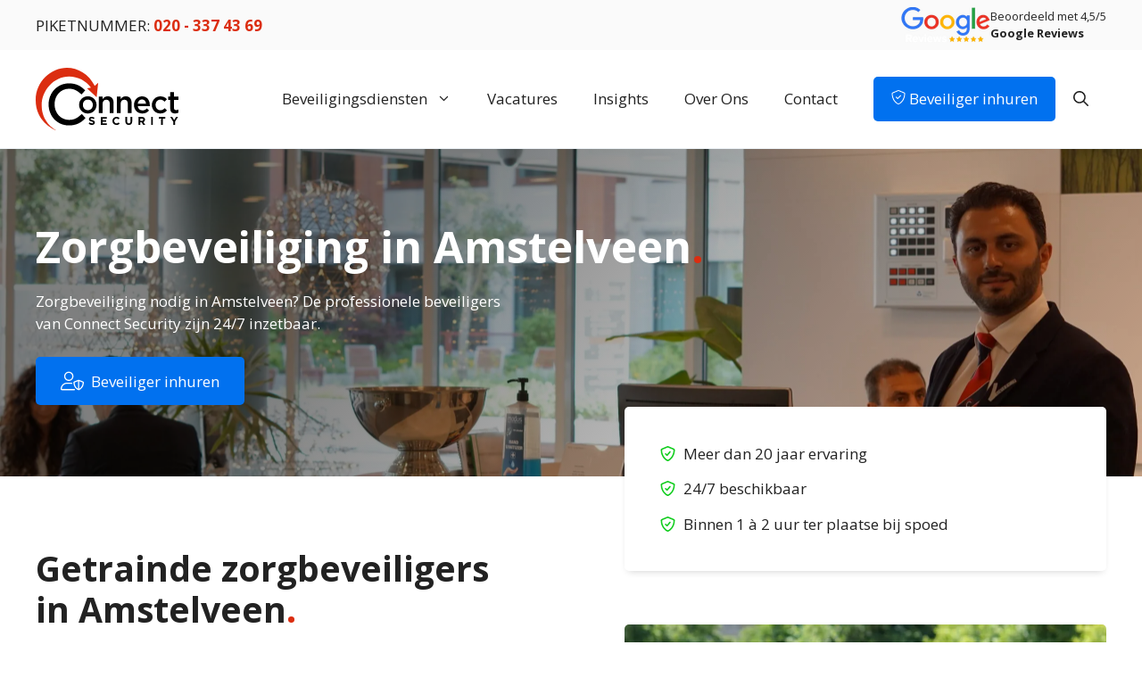

--- FILE ---
content_type: text/html; charset=UTF-8
request_url: https://connectsecurity.nl/beveiligingsdienst/zorgbeveiliging/amstelveen/
body_size: 29488
content:
<!DOCTYPE html>
<html lang="nl-NL" prefix="og: https://ogp.me/ns#">
<head>
	<meta charset="UTF-8">
		<style>img:is([sizes="auto" i], [sizes^="auto," i]) { contain-intrinsic-size: 3000px 1500px }</style>
	
            <script data-no-defer="1" data-ezscrex="false" data-cfasync="false" data-pagespeed-no-defer data-cookieconsent="ignore" defer src="[data-uri]"></script>
        
            <script data-no-defer="1" data-ezscrex="false" data-cfasync="false" data-pagespeed-no-defer data-cookieconsent="ignore" defer src="[data-uri]"></script>
        
<!-- Google Tag Manager for WordPress by gtm4wp.com -->
<script data-cfasync="false" data-pagespeed-no-defer type="pmdelayedscript" data-no-optimize="1" data-no-defer="1" data-no-minify="1">
	var gtm4wp_datalayer_name = "dataLayer";
	var dataLayer = dataLayer || [];

	const gtm4wp_scrollerscript_debugmode         = false;
	const gtm4wp_scrollerscript_callbacktime      = 100;
	const gtm4wp_scrollerscript_readerlocation    = 150;
	const gtm4wp_scrollerscript_contentelementid  = "content";
	const gtm4wp_scrollerscript_scannertime       = 60;
</script>
<!-- End Google Tag Manager for WordPress by gtm4wp.com --><meta name="viewport" content="width=device-width, initial-scale=1">
<!-- Search Engine Optimization door Rank Math PRO - https://rankmath.com/ -->
<title>✅ Zorgbeveiliging in Amstelveen - Connect Security</title><link rel="preload" href="https://connectsecurity.nl/wp-content/uploads/Connect-Security-Logo.svg" as="image"><link rel="preload" href="https://connectsecurity.nl/wp-content/uploads/google-reviews-logo.png" as="image" fetchpriority="high"><link rel="preload" href="https://connectsecurity.nl/wp-content/cache/perfmatters/connectsecurity.nl/css/seo_locaties.used.css?ver=1682068479" as="style" /><link rel="stylesheet" id="perfmatters-used-css" href="https://connectsecurity.nl/wp-content/cache/perfmatters/connectsecurity.nl/css/seo_locaties.used.css?ver=1682068479" media="all" />
<meta name="description" content="Op zoek naar Zorgbeveiliging in Amstelveen? De ervaren beveiligers van Connect Security staan 24/7 voor u klaar."/>
<meta name="robots" content="follow, index, max-snippet:-1, max-video-preview:-1, max-image-preview:large"/>
<link rel="canonical" href="https://connectsecurity.nl/beveiligingsdienst/zorgbeveiliging/amstelveen/" />
<meta property="og:locale" content="nl_NL" />
<meta property="og:type" content="article" />
<meta property="og:title" content="✅ Zorgbeveiliging in Amstelveen - Connect Security" />
<meta property="og:description" content="Op zoek naar Zorgbeveiliging in Amstelveen? De ervaren beveiligers van Connect Security staan 24/7 voor u klaar." />
<meta property="og:url" content="https://connectsecurity.nl/beveiligingsdienst/zorgbeveiliging/amstelveen/" />
<meta property="og:site_name" content="Connect Security" />
<meta property="article:publisher" content="https://nl-nl.facebook.com/pages/Connect-Security/394266993953759?hc_location=timeline" />
<meta property="og:updated_time" content="2021-05-31T16:12:12+01:00" />
<meta property="og:image" content="https://connectsecurity.nl/wp-content/uploads/connect-security-logo-1200x630-1.jpg" />
<meta property="og:image:secure_url" content="https://connectsecurity.nl/wp-content/uploads/connect-security-logo-1200x630-1.jpg" />
<meta property="og:image:width" content="1200" />
<meta property="og:image:height" content="630" />
<meta property="og:image:alt" content="Amstelveen" />
<meta property="og:image:type" content="image/jpeg" />
<meta name="twitter:card" content="summary_large_image" />
<meta name="twitter:title" content="✅ Zorgbeveiliging in Amstelveen - Connect Security" />
<meta name="twitter:description" content="Op zoek naar Zorgbeveiliging in Amstelveen? De ervaren beveiligers van Connect Security staan 24/7 voor u klaar." />
<meta name="twitter:site" content="@connectsecurity" />
<meta name="twitter:creator" content="@connectsecurity" />
<meta name="twitter:image" content="https://connectsecurity.nl/wp-content/uploads/connect-security-logo-1200x630-1.jpg" />
<script type="application/ld+json" class="rank-math-schema-pro">{"@context":"https://schema.org","@graph":[{"@type":"BreadcrumbList","@id":"https://connectsecurity.nl/beveiligingsdienst/zorgbeveiliging/amstelveen/#breadcrumb","itemListElement":[{"@type":"ListItem","position":"1","item":{"@id":"/","name":"Home"}},{"@type":"ListItem","position":"2","item":{"@id":"https://connectsecurity.nl/beveiligingsdienst/","name":"Beveiligingsdienst"}},{"@type":"ListItem","position":"3","item":{"@id":"https://connectsecurity.nl/beveiligingsdienst/zorgbeveiliging/","name":"Zorgbeveiliging"}},{"@type":"ListItem","position":"4","item":{"@id":"https://connectsecurity.nl/beveiligingsdienst/zorgbeveiliging/amstelveen/","name":"Amstelveen"}}]}]}</script>
<!-- /Rank Math WordPress SEO plugin -->

<link rel='dns-prefetch' href='//fd.cleantalk.org' />


<link rel="stylesheet" id="wp-block-library-css" href="https://connectsecurity.nl/wp-includes/css/dist/block-library/style.min.css?ver=6.8.3" media="print" onload="this.media=&#039;all&#039;;this.onload=null;">
<style id='classic-theme-styles-inline-css'>
/*! This file is auto-generated */
.wp-block-button__link{color:#fff;background-color:#32373c;border-radius:9999px;box-shadow:none;text-decoration:none;padding:calc(.667em + 2px) calc(1.333em + 2px);font-size:1.125em}.wp-block-file__button{background:#32373c;color:#fff;text-decoration:none}
</style>
<style id='safe-svg-svg-icon-style-inline-css'>
.safe-svg-cover{text-align:center}.safe-svg-cover .safe-svg-inside{display:inline-block;max-width:100%}.safe-svg-cover svg{fill:currentColor;height:100%;max-height:100%;max-width:100%;width:100%}

</style>
<link rel="stylesheet" id="cleantalk-public-css-css" href="https://connectsecurity.nl/wp-content/plugins/cleantalk-spam-protect/css/cleantalk-public.min.css?ver=6.70.1_1766186007" media="print" onload="this.media=&#039;all&#039;;this.onload=null;">
<link rel="stylesheet" id="cleantalk-email-decoder-css-css" href="https://connectsecurity.nl/wp-content/plugins/cleantalk-spam-protect/css/cleantalk-email-decoder.min.css?ver=6.70.1_1766186007" media="print" onload="this.media=&#039;all&#039;;this.onload=null;">
<link rel="stylesheet" id="RMFA-css" href="https://connectsecurity.nl/wp-content/plugins/turn-rank-math-faq-block-to-accordion/assets/css/style.min.css?ver=1.1.0" media="print" onload="this.media=&#039;all&#039;;this.onload=null;">
<link rel="stylesheet" id="fluent_snippet_1-spixels-custom-css-css" href="https://connectsecurity.nl/wp-content/fluent-snippet-storage/cached/1-spixels-custom-css.css?ver=1764756472" media="print" onload="this.media=&#039;all&#039;;this.onload=null;">
<link rel="stylesheet" id="fluent_snippet_4-spixels-rankmath-css" href="https://connectsecurity.nl/wp-content/fluent-snippet-storage/cached/4-spixels-rankmath.css?ver=1764756570" media="print" onload="this.media=&#039;all&#039;;this.onload=null;">
<link rel="stylesheet" id="fluent_snippet_6-spixels-css-css" href="https://connectsecurity.nl/wp-content/fluent-snippet-storage/cached/6-spixels-css.css?ver=1764756657" media="print" onload="this.media=&#039;all&#039;;this.onload=null;">
<link rel="stylesheet" id="fluent_snippet_8-spixels-blog-categorie-css" href="https://connectsecurity.nl/wp-content/fluent-snippet-storage/cached/8-spixels-blog-categorie.css?ver=1764756686" media="print" onload="this.media=&#039;all&#039;;this.onload=null;">
<link rel="stylesheet" id="generate-style-css" href="https://connectsecurity.nl/wp-content/themes/generatepress/assets/css/main.min.css?ver=3.6.1" media="print" onload="this.media=&#039;all&#039;;this.onload=null;">
<style id='generate-style-inline-css'>
.is-right-sidebar{width:30%;}.is-left-sidebar{width:30%;}.site-content .content-area{width:100%;}@media (max-width: 768px){.main-navigation .menu-toggle,.sidebar-nav-mobile:not(#sticky-placeholder){display:block;}.main-navigation ul,.gen-sidebar-nav,.main-navigation:not(.slideout-navigation):not(.toggled) .main-nav > ul,.has-inline-mobile-toggle #site-navigation .inside-navigation > *:not(.navigation-search):not(.main-nav){display:none;}.nav-align-right .inside-navigation,.nav-align-center .inside-navigation{justify-content:space-between;}.has-inline-mobile-toggle .mobile-menu-control-wrapper{display:flex;flex-wrap:wrap;}.has-inline-mobile-toggle .inside-header{flex-direction:row;text-align:left;flex-wrap:wrap;}.has-inline-mobile-toggle .header-widget,.has-inline-mobile-toggle #site-navigation{flex-basis:100%;}.nav-float-left .has-inline-mobile-toggle #site-navigation{order:10;}}
.dynamic-author-image-rounded{border-radius:100%;}.dynamic-featured-image, .dynamic-author-image{vertical-align:middle;}.one-container.blog .dynamic-content-template:not(:last-child), .one-container.archive .dynamic-content-template:not(:last-child){padding-bottom:0px;}.dynamic-entry-excerpt > p:last-child{margin-bottom:0px;}
</style>
<link rel='stylesheet' id='generate-google-fonts-css' href='https://connectsecurity.nl/wp-content/cache/perfmatters/connectsecurity.nl/fonts/11ecc4cb7376.google-fonts.min.css' media='all' />
<link rel="stylesheet" id="generatepress-dynamic-css" href="https://connectsecurity.nl/wp-content/uploads/generatepress/style.min.css?ver=1765408038" media="print" onload="this.media=&#039;all&#039;;this.onload=null;">
<link rel="stylesheet" id="generate-child-css" href="https://connectsecurity.nl/wp-content/themes/generatepress_child/style.css?ver=1673856110" media="print" onload="this.media=&#039;all&#039;;this.onload=null;">
<style id='generateblocks-inline-css'>
.gb-container.gb-tabs__item:not(.gb-tabs__item-open){display:none;}.gb-container-3f1ad31d{background-color:var(--base-2);color:var(--contrast);}.gb-container-3f1ad31d > .gb-inside-container{padding:40px 40px 20px;max-width:1280px;margin-left:auto;margin-right:auto;}.gb-container-3f1ad31d a{color:var(--contrast);}.gb-container-3f1ad31d a:hover{color:var(--accent);}.gb-grid-wrapper > .gb-grid-column-3f1ad31d > .gb-container{display:flex;flex-direction:column;height:100%;}.gb-container-3f1ad31d:hover{color:var(--contrast);}.gb-grid-wrapper > .gb-grid-column-45564767{width:33.33%;}.gb-grid-wrapper > .gb-grid-column-45564767 > .gb-container{display:flex;flex-direction:column;height:100%;}.gb-grid-wrapper > .gb-grid-column-c8bcb33a{width:33.33%;}.gb-grid-wrapper > .gb-grid-column-c8bcb33a > .gb-container{display:flex;flex-direction:column;height:100%;}.gb-grid-wrapper > .gb-grid-column-f0bb5c47{width:25%;}.gb-grid-wrapper > .gb-grid-column-f0bb5c47 > .gb-container{display:flex;flex-direction:column;height:100%;}.gb-container-463c71c9{display:flex;flex-wrap:wrap;align-items:center;justify-content:flex-start;column-gap:20px;row-gap:20px;margin-top:20px;}.gb-container-0a8a603f{border-radius:5px;background-color:var(--base);}.gb-container-cf5ddcbd{font-size:0.875em;}.gb-container-cf5ddcbd > .gb-inside-container{padding:10px 40px;max-width:1280px;margin-left:auto;margin-right:auto;}.gb-grid-wrapper > .gb-grid-column-cf5ddcbd > .gb-container{display:flex;flex-direction:column;height:100%;}.gb-container-4fdb31b8{color:var(--base);background-image:url(https://connectsecurity.nl/wp-content/uploads/DSC01899-scaled.jpg);background-repeat:no-repeat;background-position:top 50% center;background-size:cover;position:relative;overflow:hidden;}.gb-container-4fdb31b8:after{content:"";background-image:linear-gradient(130deg, rgba(0, 0, 0, 0.5) 33%, rgba(0, 0, 0, 0) 100%);z-index:0;position:absolute;top:0;right:0;bottom:0;left:0;pointer-events:none;}.gb-container-4fdb31b8 > .gb-inside-container{padding:80px 40px;max-width:1280px;margin-left:auto;margin-right:auto;z-index:1;position:relative;}.gb-grid-wrapper > .gb-grid-column-4fdb31b8 > .gb-container{display:flex;flex-direction:column;height:100%;}.gb-container-4fdb31b8.gb-has-dynamic-bg{background-image:var(--background-url);}.gb-container-4fdb31b8.gb-no-dynamic-bg{background-image:none;}.gb-grid-wrapper > .gb-grid-column-8bc418d0{width:50%;}.gb-grid-wrapper > .gb-grid-column-8bc418d0 > .gb-container{display:flex;flex-direction:column;height:100%;}.gb-grid-wrapper > .gb-grid-column-382450be{width:50%;}.gb-grid-wrapper > .gb-grid-column-382450be > .gb-container{display:flex;flex-direction:column;height:100%;}.gb-container-c6d7c8a1 > .gb-inside-container{padding:80px 40px;max-width:1280px;margin-left:auto;margin-right:auto;}.gb-grid-wrapper > .gb-grid-column-c6d7c8a1 > .gb-container{display:flex;flex-direction:column;height:100%;}.gb-grid-wrapper > .gb-grid-column-efb679aa{width:50%;}.gb-grid-wrapper > .gb-grid-column-efb679aa > .gb-container{display:flex;flex-direction:column;height:100%;}.gb-grid-wrapper > .gb-grid-column-5e9d54cf{width:50%;}.gb-grid-wrapper > .gb-grid-column-5e9d54cf > .gb-container{display:flex;flex-direction:column;height:100%;}.gb-container-c62137e5{background-color:var(--base-2);}.gb-container-c62137e5 > .gb-inside-container{padding:90px 40px;max-width:1280px;margin-left:auto;margin-right:auto;}.gb-grid-wrapper > .gb-grid-column-c62137e5 > .gb-container{display:flex;flex-direction:column;height:100%;}.gb-grid-wrapper > .gb-grid-column-0083bbfa{width:50%;}.gb-grid-wrapper > .gb-grid-column-0083bbfa > .gb-container{display:flex;flex-direction:column;height:100%;}.gb-grid-wrapper > .gb-grid-column-c572797c{width:50%;}.gb-grid-wrapper > .gb-grid-column-c572797c > .gb-container{display:flex;flex-direction:column;height:100%;}.gb-container-6f68fa4b > .gb-inside-container{padding:80px 40px;max-width:1280px;margin-left:auto;margin-right:auto;z-index:10;position:relative;}.gb-grid-wrapper > .gb-grid-column-6f68fa4b > .gb-container{display:flex;flex-direction:column;height:100%;}.gb-grid-wrapper > .gb-grid-column-0b67e1e8{width:50%;}.gb-grid-wrapper > .gb-grid-column-0b67e1e8 > .gb-container{display:flex;flex-direction:column;height:100%;}.gb-container-20d35213{margin-top:-210px;}.gb-grid-wrapper > .gb-grid-column-20d35213{width:50%;}.gb-grid-wrapper > .gb-grid-column-20d35213 > .gb-container{display:flex;flex-direction:column;height:100%;}.gb-container-34cb0ac4{margin-bottom:60px;border-radius:5px;background-color:var(--base);box-shadow: 0 4px 8px -4px rgba(0,0,0,0.2);}.gb-container-34cb0ac4 > .gb-inside-container{padding:40px;}.gb-grid-wrapper > .gb-grid-column-34cb0ac4{width:100%;}.gb-grid-wrapper > .gb-grid-column-34cb0ac4 > .gb-container{display:flex;flex-direction:column;height:100%;}.gb-grid-wrapper > .gb-grid-column-af9d685d{width:100%;}.gb-grid-wrapper > .gb-grid-column-af9d685d > .gb-container{display:flex;flex-direction:column;height:100%;}.gb-grid-wrapper > .gb-grid-column-e8f711bd{width:100%;}.gb-grid-wrapper > .gb-grid-column-e8f711bd > .gb-container{display:flex;flex-direction:column;height:100%;}.gb-container-392bcddd{background-color:var(--base-2);}.gb-container-392bcddd > .gb-inside-container{padding:80px 40px;max-width:960px;margin-left:auto;margin-right:auto;}.gb-grid-wrapper > .gb-grid-column-392bcddd > .gb-container{display:flex;flex-direction:column;height:100%;}.gb-container-3d42ff41 > .gb-inside-container{padding:80px 40px;max-width:1280px;margin-left:auto;margin-right:auto;}.gb-grid-wrapper > .gb-grid-column-3d42ff41 > .gb-container{display:flex;flex-direction:column;height:100%;}.gb-container-ed4f8b9e{border-radius:5px;background-color:var(--base);position:relative;box-shadow: 0 10px 30px 0 rgba(0,0,0,0.1);transition:all 0.3s ease;}.gb-grid-wrapper > .gb-grid-column-ed4f8b9e{width:33.33%;}.gb-grid-wrapper > .gb-grid-column-ed4f8b9e > .gb-container{display:flex;flex-direction:column;height:100%;}.gb-container-17dc9443 > .gb-inside-container{padding:40px;max-width:1280px;margin-left:auto;margin-right:auto;}.gb-grid-wrapper > .gb-grid-column-17dc9443 > .gb-container{display:flex;flex-direction:column;height:100%;}.gb-container-66f353e8{border-radius:5px;background-color:var(--base);position:relative;box-shadow: 0 10px 30px 0 rgba(0,0,0,0.1);transition:all 0.3s ease;}.gb-grid-wrapper > .gb-grid-column-66f353e8{width:33.33%;}.gb-grid-wrapper > .gb-grid-column-66f353e8 > .gb-container{display:flex;flex-direction:column;height:100%;}.gb-container-a27893c9 > .gb-inside-container{padding:40px;max-width:1280px;margin-left:auto;margin-right:auto;}.gb-grid-wrapper > .gb-grid-column-a27893c9 > .gb-container{display:flex;flex-direction:column;height:100%;}.gb-container-da828e72{border-radius:5px;background-color:var(--base);position:relative;box-shadow: 0 10px 30px 0 rgba(0,0,0,0.1);transition:all 0.3s ease;}.gb-grid-wrapper > .gb-grid-column-da828e72{width:33.33%;}.gb-grid-wrapper > .gb-grid-column-da828e72 > .gb-container{display:flex;flex-direction:column;height:100%;}.gb-container-c34ff800 > .gb-inside-container{padding:40px;max-width:1280px;margin-left:auto;margin-right:auto;}.gb-grid-wrapper > .gb-grid-column-c34ff800 > .gb-container{display:flex;flex-direction:column;height:100%;}.gb-container-5ab520ad{background-color:var(--base-2);}.gb-container-5ab520ad > .gb-inside-container{padding:80px 40px;max-width:1280px;margin-left:auto;margin-right:auto;}.gb-grid-wrapper > .gb-grid-column-5ab520ad > .gb-container{display:flex;flex-direction:column;height:100%;}.gb-container-5dec09ae{border-radius:5px;background-color:var(--base);position:relative;box-shadow: 0 10px 30px 0 rgba(0,0,0,0.1);transition:all 0.3s ease;}.gb-grid-wrapper > .gb-grid-column-5dec09ae{width:33.33%;}.gb-grid-wrapper > .gb-grid-column-5dec09ae > .gb-container{display:flex;flex-direction:column;height:100%;}.gb-container-593f94f4 > .gb-inside-container{padding:40px;max-width:1280px;margin-left:auto;margin-right:auto;}.gb-grid-wrapper > .gb-grid-column-593f94f4 > .gb-container{display:flex;flex-direction:column;height:100%;}.gb-container-5a9ee120{border-radius:5px;background-color:var(--base);position:relative;box-shadow: 0 10px 30px 0 rgba(0,0,0,0.1);transition:all 0.3s ease;}.gb-grid-wrapper > .gb-grid-column-5a9ee120{width:33.33%;}.gb-grid-wrapper > .gb-grid-column-5a9ee120 > .gb-container{display:flex;flex-direction:column;height:100%;}.gb-container-75e14bb6 > .gb-inside-container{padding:40px;max-width:1280px;margin-left:auto;margin-right:auto;}.gb-grid-wrapper > .gb-grid-column-75e14bb6 > .gb-container{display:flex;flex-direction:column;height:100%;}.gb-container-60428abf{border-radius:5px;background-color:var(--base);position:relative;box-shadow: 0 10px 30px 0 rgba(0,0,0,0.1);transition:all 0.3s ease;}.gb-grid-wrapper > .gb-grid-column-60428abf{width:33.33%;}.gb-grid-wrapper > .gb-grid-column-60428abf > .gb-container{display:flex;flex-direction:column;height:100%;}.gb-container-9ade7dfc > .gb-inside-container{padding:40px;max-width:1280px;margin-left:auto;margin-right:auto;}.gb-grid-wrapper > .gb-grid-column-9ade7dfc > .gb-container{display:flex;flex-direction:column;height:100%;}.gb-container-60321000 > .gb-inside-container{padding:80px 40px;max-width:1280px;margin-left:auto;margin-right:auto;}.gb-grid-wrapper > .gb-grid-column-60321000 > .gb-container{display:flex;flex-direction:column;height:100%;}.gb-container-914d9b65{border-radius:5px;background-color:var(--base);position:relative;box-shadow: 0 10px 30px 0 rgba(0,0,0,0.1);transition:all 0.3s ease;}.gb-grid-wrapper > .gb-grid-column-914d9b65{width:33.33%;}.gb-grid-wrapper > .gb-grid-column-914d9b65 > .gb-container{display:flex;flex-direction:column;height:100%;}.gb-container-17d87283 > .gb-inside-container{padding:40px;max-width:1280px;margin-left:auto;margin-right:auto;}.gb-grid-wrapper > .gb-grid-column-17d87283 > .gb-container{display:flex;flex-direction:column;height:100%;}.gb-container-dbfb2495{border-radius:5px;background-color:var(--base);position:relative;box-shadow: 0 10px 30px 0 rgba(0,0,0,0.1);transition:all 0.3s ease;}.gb-grid-wrapper > .gb-grid-column-dbfb2495{width:33.33%;}.gb-grid-wrapper > .gb-grid-column-dbfb2495 > .gb-container{display:flex;flex-direction:column;height:100%;}.gb-container-a83ad43a > .gb-inside-container{padding:40px;max-width:1280px;margin-left:auto;margin-right:auto;}.gb-grid-wrapper > .gb-grid-column-a83ad43a > .gb-container{display:flex;flex-direction:column;height:100%;}.gb-container-b5c7cbdc{border-radius:5px;background-color:var(--base);position:relative;box-shadow: 0 10px 30px 0 rgba(0,0,0,0.1);transition:all 0.3s ease;}.gb-grid-wrapper > .gb-grid-column-b5c7cbdc{width:33.33%;}.gb-grid-wrapper > .gb-grid-column-b5c7cbdc > .gb-container{display:flex;flex-direction:column;height:100%;}.gb-container-ecd3bcdb > .gb-inside-container{padding:40px;max-width:1280px;margin-left:auto;margin-right:auto;}.gb-grid-wrapper > .gb-grid-column-ecd3bcdb > .gb-container{display:flex;flex-direction:column;height:100%;}.gb-container-1bce4eb8 > .gb-inside-container{padding:20px 40px 80px;max-width:960px;margin-left:auto;margin-right:auto;}.gb-grid-wrapper > .gb-grid-column-1bce4eb8 > .gb-container{display:flex;flex-direction:column;height:100%;}.gb-container-90bec989{background-color:var(--base-2);}.gb-container-90bec989 > .gb-inside-container{padding:40px;}.gb-grid-wrapper > .gb-grid-column-90bec989{width:100%;}.gb-grid-wrapper > .gb-grid-column-90bec989 > .gb-container{display:flex;flex-direction:column;height:100%;}.gb-grid-wrapper > .gb-grid-column-5e3b0dc1{width:20%;}.gb-grid-wrapper > .gb-grid-column-5e3b0dc1 > .gb-container{display:flex;flex-direction:column;height:100%;}.gb-grid-wrapper > .gb-grid-column-0b49a3ab{width:80%;}.gb-grid-wrapper > .gb-grid-column-0b49a3ab > .gb-container{display:flex;flex-direction:column;height:100%;}.gb-container-6d9204ee{background-color:var(--base-2);}.gb-container-6d9204ee > .gb-inside-container{padding:40px;}.gb-grid-wrapper > .gb-grid-column-6d9204ee{width:100%;}.gb-grid-wrapper > .gb-grid-column-6d9204ee > .gb-container{display:flex;flex-direction:column;height:100%;}.gb-grid-wrapper > .gb-grid-column-fb8148cd{width:20%;}.gb-grid-wrapper > .gb-grid-column-fb8148cd > .gb-container{display:flex;flex-direction:column;height:100%;}.gb-grid-wrapper > .gb-grid-column-e3766da2{width:80%;}.gb-grid-wrapper > .gb-grid-column-e3766da2 > .gb-container{display:flex;flex-direction:column;height:100%;}.gb-grid-wrapper-0ab17a9f{display:flex;flex-wrap:wrap;margin-left:-80px;}.gb-grid-wrapper-0ab17a9f > .gb-grid-column{box-sizing:border-box;padding-left:80px;}.gb-grid-wrapper-4c82f37d{display:flex;flex-wrap:wrap;margin-left:-120px;}.gb-grid-wrapper-4c82f37d > .gb-grid-column{box-sizing:border-box;padding-left:120px;}.gb-grid-wrapper-f0bf8504{display:flex;flex-wrap:wrap;align-items:center;margin-left:-120px;}.gb-grid-wrapper-f0bf8504 > .gb-grid-column{box-sizing:border-box;padding-left:120px;}.gb-grid-wrapper-d89da759{display:flex;flex-wrap:wrap;align-items:center;margin-left:-120px;}.gb-grid-wrapper-d89da759 > .gb-grid-column{box-sizing:border-box;padding-left:120px;}.gb-grid-wrapper-0c0cea27{display:flex;flex-wrap:wrap;align-items:flex-end;margin-left:-120px;}.gb-grid-wrapper-0c0cea27 > .gb-grid-column{box-sizing:border-box;padding-left:120px;}.gb-grid-wrapper-de6e9eda{display:flex;flex-wrap:wrap;align-items:flex-start;}.gb-grid-wrapper-de6e9eda > .gb-grid-column{box-sizing:border-box;}.gb-grid-wrapper-f1e9b244{display:flex;flex-wrap:wrap;margin-left:-40px;}.gb-grid-wrapper-f1e9b244 > .gb-grid-column{box-sizing:border-box;padding-left:40px;}.gb-grid-wrapper-58f66eed{display:flex;flex-wrap:wrap;margin-left:-40px;}.gb-grid-wrapper-58f66eed > .gb-grid-column{box-sizing:border-box;padding-left:40px;}.gb-grid-wrapper-4be5347a{display:flex;flex-wrap:wrap;margin-left:-40px;}.gb-grid-wrapper-4be5347a > .gb-grid-column{box-sizing:border-box;padding-left:40px;}.gb-grid-wrapper-11c24ff4{display:flex;flex-wrap:wrap;align-items:flex-start;margin-left:-40px;}.gb-grid-wrapper-11c24ff4 > .gb-grid-column{box-sizing:border-box;padding-left:40px;padding-bottom:40px;}.gb-grid-wrapper-02f664e2{display:flex;flex-wrap:wrap;align-items:center;margin-left:-30px;}.gb-grid-wrapper-02f664e2 > .gb-grid-column{box-sizing:border-box;padding-left:30px;}.gb-grid-wrapper-2f9c926a{display:flex;flex-wrap:wrap;align-items:center;margin-left:-30px;}.gb-grid-wrapper-2f9c926a > .gb-grid-column{box-sizing:border-box;padding-left:30px;}.gb-block-image-b9e4b76c{margin-bottom:36px;}.gb-image-b9e4b76c{width:128px;vertical-align:middle;}.gb-image-873919cf{border-radius:5px;vertical-align:middle;}.gb-image-b7665585{border-radius:5px;vertical-align:middle;}.gb-block-image-360e3b78{padding:2px;}.gb-image-360e3b78{width:65px;vertical-align:middle;}.gb-image-513ae348{border-radius:5px;vertical-align:middle;}.gb-image-6ae89f1e{border-radius:5px;vertical-align:middle;}.gb-image-ff932e23{border-radius:5px;vertical-align:middle;}.gb-image-f1fd9750{vertical-align:middle;}.gb-image-8619df39{border-radius:5px;object-fit:cover;vertical-align:middle;}.gb-image-8f79c664{border-radius:5px;width:100%;height:360px;object-fit:cover;vertical-align:middle;}.gb-image-d6837c21{border-radius:5px;width:100%;height:480px;object-fit:cover;vertical-align:middle;}.gb-image-52ec0bed{border-top-left-radius:5px;border-top-right-radius:5px;width:100%;height:190px;object-fit:cover;vertical-align:middle;}.gb-image-0c656e09{border-top-left-radius:5px;border-top-right-radius:5px;width:100%;height:190px;object-fit:cover;vertical-align:middle;}.gb-image-4776b73d{border-top-left-radius:5px;border-top-right-radius:5px;width:100%;height:190px;object-fit:cover;vertical-align:middle;}.gb-image-e613a842{border-top-left-radius:5px;border-top-right-radius:5px;width:100%;height:190px;object-fit:cover;vertical-align:middle;}.gb-image-9010e928{border-top-left-radius:5px;border-top-right-radius:5px;width:100%;height:190px;object-fit:cover;vertical-align:middle;}.gb-image-0b40873a{border-top-left-radius:5px;border-top-right-radius:5px;width:100%;height:190px;object-fit:cover;vertical-align:middle;}.gb-image-5961f343{border-top-left-radius:5px;border-top-right-radius:5px;width:100%;height:190px;object-fit:cover;vertical-align:middle;}.gb-image-018998fd{border-top-left-radius:5px;border-top-right-radius:5px;width:100%;height:190px;object-fit:cover;vertical-align:middle;}.gb-image-f6a241e1{border-top-left-radius:5px;border-top-right-radius:5px;width:100%;height:190px;object-fit:cover;vertical-align:middle;}.gb-image-e3b2cf3b{border-radius:5px;vertical-align:middle;}.gb-image-6006ac2a{border-radius:5px;vertical-align:middle;}.gb-button-wrapper{display:flex;flex-wrap:wrap;align-items:flex-start;justify-content:flex-start;clear:both;}.gb-button-wrapper-ad214a31{justify-content:flex-end;margin-bottom:40px;}.gb-accordion__item:not(.gb-accordion__item-open) > .gb-button .gb-accordion__icon-open{display:none;}.gb-accordion__item.gb-accordion__item-open > .gb-button .gb-accordion__icon{display:none;}.gb-button-wrapper a.gb-button-4e9c8de7{display:inline-flex;align-items:center;justify-content:center;text-align:center;padding:8px 16px;border-radius:5px;background-color:var(--base);color:var(--contrast);text-decoration:none;}.gb-button-wrapper a.gb-button-4e9c8de7:hover, .gb-button-wrapper a.gb-button-4e9c8de7:active, .gb-button-wrapper a.gb-button-4e9c8de7:focus{background-color:var(--contrast-3);color:var(--contrast);}.gb-button-wrapper a.gb-button-4e9c8de7 .gb-icon{line-height:0;padding-left:0.5em;}.gb-button-wrapper a.gb-button-4e9c8de7 .gb-icon svg{width:1em;height:1em;fill:currentColor;}.gb-button-wrapper .gb-button-4e9c8de7:hover .gb-icon{transform:translate3d(2px,1px,0);}.gb-button-wrapper .gb-button-4e9c8de7 .gb-icon{transform:translate3d(0,1px,0);transition:all 0.3s ease;}.gb-button-wrapper .gb-button-4e9c8de7{transition:all 0.3s ease;}.gb-button-wrapper a.gb-button-db8f6e1a{display:inline-flex;align-items:center;justify-content:center;font-size:24px;font-weight:600;text-align:center;padding:8px;margin-right:10px;border-radius:100px;background-color:var(--accent-2);color:var(--base);text-decoration:none;}.gb-button-wrapper a.gb-button-db8f6e1a:hover, .gb-button-wrapper a.gb-button-db8f6e1a:active, .gb-button-wrapper a.gb-button-db8f6e1a:focus{background-color:#000000;color:var(--base);}.gb-button-wrapper a.gb-button-db8f6e1a .gb-icon{line-height:0;}.gb-button-wrapper a.gb-button-db8f6e1a .gb-icon svg{width:0.8em;height:0.8em;fill:currentColor;}.gb-button-wrapper a.gb-button-1b71d848{display:inline-flex;align-items:center;justify-content:center;font-size:24px;font-weight:600;text-align:center;padding:8px;margin-right:10px;border-radius:100px;background-color:var(--accent-2);color:var(--base);text-decoration:none;}.gb-button-wrapper a.gb-button-1b71d848:hover, .gb-button-wrapper a.gb-button-1b71d848:active, .gb-button-wrapper a.gb-button-1b71d848:focus{background-color:#000000;color:var(--base);}.gb-button-wrapper a.gb-button-1b71d848 .gb-icon{line-height:0;}.gb-button-wrapper a.gb-button-1b71d848 .gb-icon svg{width:0.8em;height:0.8em;fill:currentColor;}.gb-button-wrapper a.gb-button-22814136{display:inline-flex;align-items:center;justify-content:center;font-size:24px;font-weight:600;text-align:center;padding:8px;margin-right:10px;border-radius:100px;background-color:var(--accent-2);color:var(--base);text-decoration:none;}.gb-button-wrapper a.gb-button-22814136:hover, .gb-button-wrapper a.gb-button-22814136:active, .gb-button-wrapper a.gb-button-22814136:focus{background-color:#000000;color:var(--base);}.gb-button-wrapper a.gb-button-22814136 .gb-icon{line-height:0;}.gb-button-wrapper a.gb-button-22814136 .gb-icon svg{width:0.8em;height:0.8em;fill:currentColor;}.gb-button-wrapper a.gb-button-d5fafc94{display:inline-flex;align-items:center;justify-content:center;column-gap:0.5em;font-size:24px;font-weight:600;text-align:center;padding:8px;margin-right:10px;border-radius:100px;background-color:var(--accent-2);color:var(--base);text-decoration:none;}.gb-button-wrapper a.gb-button-d5fafc94:hover, .gb-button-wrapper a.gb-button-d5fafc94:active, .gb-button-wrapper a.gb-button-d5fafc94:focus{background-color:#000000;color:var(--base);}.gb-button-wrapper a.gb-button-d5fafc94 .gb-icon{line-height:0;}.gb-button-wrapper a.gb-button-d5fafc94 .gb-icon svg{width:0.8em;height:0.8em;fill:currentColor;}.gb-button-wrapper a.gb-button-35de0168{display:inline-flex;align-items:center;justify-content:center;text-align:center;padding:14px 28px;margin-right:20px;border-radius:5px;background-color:var(--accent-2);color:#ffffff;text-decoration:none;}.gb-button-wrapper a.gb-button-35de0168:hover, .gb-button-wrapper a.gb-button-35de0168:active, .gb-button-wrapper a.gb-button-35de0168:focus{background-color:var(--accent-2-donker);color:#ffffff;}.gb-button-wrapper a.gb-button-35de0168 .gb-icon{line-height:0;padding-right:0.5em;}.gb-button-wrapper a.gb-button-35de0168 .gb-icon svg{width:1.5em;height:1.5em;fill:currentColor;}.gb-button-wrapper a.gb-button-adcb0e5d{display:inline-flex;align-items:center;justify-content:center;text-align:center;padding:14px 28px;border-radius:5px;background-color:var(--base-2);color:var(--contrast);text-decoration:none;}.gb-button-wrapper a.gb-button-adcb0e5d:hover, .gb-button-wrapper a.gb-button-adcb0e5d:active, .gb-button-wrapper a.gb-button-adcb0e5d:focus{background-color:var(--contrast-3);color:var(--contrast);}.gb-button-wrapper a.gb-button-adcb0e5d .gb-icon{line-height:0;padding-left:0.5em;}.gb-button-wrapper a.gb-button-adcb0e5d .gb-icon svg{width:1em;height:1em;fill:currentColor;}.gb-button-wrapper .gb-button-adcb0e5d{transition:all 0.3s ease;}.gb-button-wrapper .gb-button-adcb0e5d .gb-icon{transition:all 0.3s ease;}.gb-button-wrapper .gb-button-877cb6ab{display:inline-flex;align-items:center;justify-content:center;text-align:center;padding:14px 28px;border-radius:5px;background-color:var(--base-2);color:var(--contrast);text-decoration:none;transition:all 0.3s ease;}.gb-button-wrapper .gb-button-877cb6ab:hover, .gb-button-wrapper .gb-button-877cb6ab:active, .gb-button-wrapper .gb-button-877cb6ab:focus{background-color:var(--contrast-3);color:var(--contrast);}.gb-button-wrapper .gb-button-877cb6ab .gb-icon{line-height:0;padding-left:0.5em;transition:all 0.3s ease;}.gb-button-wrapper .gb-button-877cb6ab .gb-icon svg{width:1em;height:1em;fill:currentColor;}.gb-button-wrapper .gb-button-506fbfda{display:inline-flex;align-items:center;justify-content:center;text-align:center;padding:14px 28px;border-radius:5px;background-color:var(--base-2);color:var(--contrast);text-decoration:none;transition:all 0.3s ease;}.gb-button-wrapper .gb-button-506fbfda:hover, .gb-button-wrapper .gb-button-506fbfda:active, .gb-button-wrapper .gb-button-506fbfda:focus{background-color:var(--contrast-3);color:var(--contrast);}.gb-button-wrapper .gb-button-506fbfda .gb-icon{line-height:0;padding-left:0.5em;transition:all 0.3s ease;}.gb-button-wrapper .gb-button-506fbfda .gb-icon svg{width:1em;height:1em;fill:currentColor;}.gb-button-wrapper .gb-button-3df03f5f{display:inline-flex;align-items:center;justify-content:center;text-align:center;padding:14px 28px;border-radius:5px;background-color:var(--base-2);color:var(--contrast);text-decoration:none;transition:all 0.3s ease;}.gb-button-wrapper .gb-button-3df03f5f:hover, .gb-button-wrapper .gb-button-3df03f5f:active, .gb-button-wrapper .gb-button-3df03f5f:focus{background-color:var(--contrast-3);color:var(--contrast);}.gb-button-wrapper .gb-button-3df03f5f .gb-icon{line-height:0;padding-left:0.5em;transition:all 0.3s ease;}.gb-button-wrapper .gb-button-3df03f5f .gb-icon svg{width:1em;height:1em;fill:currentColor;}.gb-button-wrapper .gb-button-e77b5525{display:inline-flex;align-items:center;justify-content:center;text-align:center;padding:14px 28px;border-radius:5px;background-color:var(--base-2);color:var(--contrast);text-decoration:none;transition:all 0.3s ease;}.gb-button-wrapper .gb-button-e77b5525:hover, .gb-button-wrapper .gb-button-e77b5525:active, .gb-button-wrapper .gb-button-e77b5525:focus{background-color:var(--contrast-3);color:var(--contrast);}.gb-button-wrapper .gb-button-e77b5525 .gb-icon{line-height:0;padding-left:0.5em;transition:all 0.3s ease;}.gb-button-wrapper .gb-button-e77b5525 .gb-icon svg{width:1em;height:1em;fill:currentColor;}.gb-button-wrapper .gb-button-40e63858{display:inline-flex;align-items:center;justify-content:center;text-align:center;padding:14px 28px;border-radius:5px;background-color:var(--base-2);color:var(--contrast);text-decoration:none;transition:all 0.3s ease;}.gb-button-wrapper .gb-button-40e63858:hover, .gb-button-wrapper .gb-button-40e63858:active, .gb-button-wrapper .gb-button-40e63858:focus{background-color:var(--contrast-3);color:var(--contrast);}.gb-button-wrapper .gb-button-40e63858 .gb-icon{line-height:0;padding-left:0.5em;transition:all 0.3s ease;}.gb-button-wrapper .gb-button-40e63858 .gb-icon svg{width:1em;height:1em;fill:currentColor;}.gb-button-wrapper .gb-button-f23f2a44{display:inline-flex;align-items:center;justify-content:center;text-align:center;padding:14px 28px;border-radius:5px;background-color:var(--base-2);color:var(--contrast);text-decoration:none;transition:all 0.3s ease;}.gb-button-wrapper .gb-button-f23f2a44:hover, .gb-button-wrapper .gb-button-f23f2a44:active, .gb-button-wrapper .gb-button-f23f2a44:focus{background-color:var(--contrast-3);color:var(--contrast);}.gb-button-wrapper .gb-button-f23f2a44 .gb-icon{line-height:0;padding-left:0.5em;transition:all 0.3s ease;}.gb-button-wrapper .gb-button-f23f2a44 .gb-icon svg{width:1em;height:1em;fill:currentColor;}.gb-button-wrapper .gb-button-d67da2a1{display:inline-flex;align-items:center;justify-content:center;text-align:center;padding:14px 28px;border-radius:5px;background-color:var(--base-2);color:var(--contrast);text-decoration:none;transition:all 0.3s ease;}.gb-button-wrapper .gb-button-d67da2a1:hover, .gb-button-wrapper .gb-button-d67da2a1:active, .gb-button-wrapper .gb-button-d67da2a1:focus{background-color:var(--contrast-3);color:var(--contrast);}.gb-button-wrapper .gb-button-d67da2a1 .gb-icon{line-height:0;padding-left:0.5em;transition:all 0.3s ease;}.gb-button-wrapper .gb-button-d67da2a1 .gb-icon svg{width:1em;height:1em;fill:currentColor;}.gb-button-wrapper a.gb-button-e932c4de{display:inline-flex;align-items:center;justify-content:center;text-align:center;padding:14px 28px;border-radius:5px;background-color:var(--base-2);color:var(--contrast);text-decoration:none;}.gb-button-wrapper a.gb-button-e932c4de:hover, .gb-button-wrapper a.gb-button-e932c4de:active, .gb-button-wrapper a.gb-button-e932c4de:focus{background-color:var(--contrast-3);color:var(--contrast);}.gb-button-wrapper a.gb-button-e932c4de .gb-icon{line-height:0;padding-left:0.5em;}.gb-button-wrapper a.gb-button-e932c4de .gb-icon svg{width:1em;height:1em;fill:currentColor;}.gb-button-wrapper .gb-button-e932c4de{transition:all 0.3s ease;}.gb-button-wrapper .gb-button-e932c4de .gb-icon{transition:all 0.3s ease;}.gb-button-wrapper a.gb-button-018a2a7e{display:inline-flex;align-items:center;justify-content:center;text-align:center;padding:14px 28px;border-radius:5px;background-color:var(--base-2);color:var(--contrast);text-decoration:none;}.gb-button-wrapper a.gb-button-018a2a7e:hover, .gb-button-wrapper a.gb-button-018a2a7e:active, .gb-button-wrapper a.gb-button-018a2a7e:focus{background-color:var(--contrast-3);color:var(--contrast);}.gb-button-wrapper a.gb-button-018a2a7e .gb-icon{line-height:0;padding-left:0.5em;}.gb-button-wrapper a.gb-button-018a2a7e .gb-icon svg{width:1em;height:1em;fill:currentColor;}.gb-button-wrapper .gb-button-018a2a7e{transition:all 0.3s ease;}.gb-button-wrapper .gb-button-018a2a7e .gb-icon{transition:all 0.3s ease;}p.gb-headline-0a3b4448{font-size:24px;font-weight:600;margin-top:28px;margin-bottom:20px;}p.gb-headline-4c472fd9{font-size:24px;font-weight:600;margin-top:28px;margin-bottom:20px;}p.gb-headline-ebc72511{display:flex;align-items:center;font-size:17px;margin-bottom:15px;}p.gb-headline-ebc72511 .gb-icon{line-height:0;color:var(--accent);padding-right:1em;}p.gb-headline-ebc72511 .gb-icon svg{width:1em;height:1em;fill:currentColor;}p.gb-headline-3d3df822{display:flex;align-items:center;font-size:17px;margin-bottom:15px;}p.gb-headline-3d3df822 .gb-icon{line-height:0;color:var(--accent);padding-right:1em;}p.gb-headline-3d3df822 .gb-icon svg{width:1em;height:1em;fill:currentColor;}p.gb-headline-2b48bc1d{display:flex;align-items:center;font-size:17px;}p.gb-headline-2b48bc1d .gb-icon{line-height:0;color:var(--accent);padding-right:1em;}p.gb-headline-2b48bc1d .gb-icon svg{width:1em;height:1em;fill:currentColor;}div.gb-headline-d1a8ee48{font-size:14px;text-align:center;margin-top:80px;}h1.gb-headline-4e3389c0{color:var(--base);}p.gb-headline-f5f8f89f{display:flex;align-items:center;margin-bottom:0.875em;}p.gb-headline-f5f8f89f .gb-icon{line-height:0;color:var(--accent-3-donker);padding-right:0.5em;}p.gb-headline-f5f8f89f .gb-icon svg{width:1em;height:1em;fill:currentColor;}p.gb-headline-7c40ec64{display:flex;align-items:center;margin-bottom:0.875em;}p.gb-headline-7c40ec64 .gb-icon{line-height:0;color:var(--accent-3-donker);padding-right:0.5em;}p.gb-headline-7c40ec64 .gb-icon svg{width:1em;height:1em;fill:currentColor;}p.gb-headline-4cea6ed8{display:flex;align-items:center;margin-bottom:0em;}p.gb-headline-4cea6ed8 .gb-icon{line-height:0;color:var(--accent-3-donker);padding-right:0.5em;}p.gb-headline-4cea6ed8 .gb-icon svg{width:1em;height:1em;fill:currentColor;}p.gb-headline-2ffa5ea7{display:flex;align-items:center;margin-bottom:0.875em;}p.gb-headline-2ffa5ea7 .gb-icon{line-height:0;color:var(--accent-3-donker);padding-right:0.5em;}p.gb-headline-2ffa5ea7 .gb-icon svg{width:1em;height:1em;fill:currentColor;}p.gb-headline-7e349651{display:flex;align-items:center;margin-bottom:0.875em;}p.gb-headline-7e349651 .gb-icon{line-height:0;color:var(--accent-3-donker);padding-right:0.5em;}p.gb-headline-7e349651 .gb-icon svg{width:1em;height:1em;fill:currentColor;}p.gb-headline-b5542aa7{display:flex;align-items:center;margin-bottom:0em;}p.gb-headline-b5542aa7 .gb-icon{line-height:0;color:var(--accent-3-donker);padding-right:0.5em;}p.gb-headline-b5542aa7 .gb-icon svg{width:1em;height:1em;fill:currentColor;}h2.gb-headline-c064fbee{text-align:center;}p.gb-headline-68e316e7{text-align:center;margin-bottom:80px;}h2.gb-headline-faf9c482{text-align:center;}p.gb-headline-7a92c13e{text-align:center;margin-bottom:80px;}h2.gb-headline-59f40a14{text-align:center;}p.gb-headline-69d31d7c{text-align:center;margin-bottom:80px;}p.gb-headline-5126b344{margin-bottom:0em;}p.gb-headline-3d5bd7f2{margin-bottom:0.275em;color:var(--contrast-2);}div.gb-headline-675fb38f{display:inline-flex;align-items:center;margin-right:0.175em;}div.gb-headline-675fb38f .gb-icon{line-height:0;color:#ffd75c;}div.gb-headline-675fb38f .gb-icon svg{width:1.1em;height:1.1em;fill:currentColor;}div.gb-headline-db1891ba{display:inline-flex;align-items:center;margin-right:0.175em;}div.gb-headline-db1891ba .gb-icon{line-height:0;color:#ffd75c;}div.gb-headline-db1891ba .gb-icon svg{width:1.1em;height:1.1em;fill:currentColor;}div.gb-headline-5983bf7e{display:inline-flex;align-items:center;margin-right:0.175em;}div.gb-headline-5983bf7e .gb-icon{line-height:0;color:#ffd75c;}div.gb-headline-5983bf7e .gb-icon svg{width:1.1em;height:1.1em;fill:currentColor;}div.gb-headline-5aec3648{display:inline-flex;align-items:center;margin-right:0.175em;}div.gb-headline-5aec3648 .gb-icon{line-height:0;color:#ffd75c;}div.gb-headline-5aec3648 .gb-icon svg{width:1.1em;height:1.1em;fill:currentColor;}div.gb-headline-c1ac833c{display:inline-flex;align-items:center;margin-right:0.175em;}div.gb-headline-c1ac833c .gb-icon{line-height:0;color:#ffd75c;}div.gb-headline-c1ac833c .gb-icon svg{width:1.1em;height:1.1em;fill:currentColor;}p.gb-headline-b4fde548{margin-top:1.275em;margin-bottom:0em;}p.gb-headline-11b8a620{margin-bottom:0em;}p.gb-headline-ecd49712{margin-bottom:0.275em;color:var(--contrast-2);}div.gb-headline-ba538eda{display:inline-flex;align-items:center;margin-right:0.175em;}div.gb-headline-ba538eda .gb-icon{line-height:0;color:#ffd75c;}div.gb-headline-ba538eda .gb-icon svg{width:1.1em;height:1.1em;fill:currentColor;}div.gb-headline-318f3fc4{display:inline-flex;align-items:center;margin-right:0.175em;}div.gb-headline-318f3fc4 .gb-icon{line-height:0;color:#ffd75c;}div.gb-headline-318f3fc4 .gb-icon svg{width:1.1em;height:1.1em;fill:currentColor;}div.gb-headline-06989310{display:inline-flex;align-items:center;margin-right:0.175em;}div.gb-headline-06989310 .gb-icon{line-height:0;color:#ffd75c;}div.gb-headline-06989310 .gb-icon svg{width:1.1em;height:1.1em;fill:currentColor;}div.gb-headline-5f89f354{display:inline-flex;align-items:center;margin-right:0.175em;}div.gb-headline-5f89f354 .gb-icon{line-height:0;color:#ffd75c;}div.gb-headline-5f89f354 .gb-icon svg{width:1.1em;height:1.1em;fill:currentColor;}div.gb-headline-6d90f6ca{display:inline-flex;align-items:center;margin-right:0.175em;}div.gb-headline-6d90f6ca .gb-icon{line-height:0;color:#ffd75c;}div.gb-headline-6d90f6ca .gb-icon svg{width:1.1em;height:1.1em;fill:currentColor;}p.gb-headline-6632a6eb{margin-top:1.275em;margin-bottom:0em;}@media (min-width: 1025px) {.gb-container-af9d685d, .gb-grid-column-af9d685d{display:none !important;}.gb-container-ed4f8b9e:hover{box-shadow: 0 10px 30px 4px rgba(0,0,0,0.2);transform:translate3d(0,-4px,0);}.gb-container-66f353e8:hover{box-shadow: 0 10px 30px 4px rgba(0,0,0,0.2);transform:translate3d(0,-4px,0);}.gb-container-da828e72:hover{box-shadow: 0 10px 30px 4px rgba(0,0,0,0.2);transform:translate3d(0,-4px,0);}.gb-container-5dec09ae:hover{box-shadow: 0 10px 30px 4px rgba(0,0,0,0.2);transform:translate3d(0,-4px,0);}.gb-container-5a9ee120:hover{box-shadow: 0 10px 30px 4px rgba(0,0,0,0.2);transform:translate3d(0,-4px,0);}.gb-container-60428abf:hover{box-shadow: 0 10px 30px 4px rgba(0,0,0,0.2);transform:translate3d(0,-4px,0);}.gb-container-914d9b65:hover{box-shadow: 0 10px 30px 4px rgba(0,0,0,0.2);transform:translate3d(0,-4px,0);}.gb-container-dbfb2495:hover{box-shadow: 0 10px 30px 4px rgba(0,0,0,0.2);transform:translate3d(0,-4px,0);}.gb-container-b5c7cbdc:hover{box-shadow: 0 10px 30px 4px rgba(0,0,0,0.2);transform:translate3d(0,-4px,0);}.gb-button-wrapper-d80c12d7 > .gb-button{flex:1;}.gb-button-wrapper-418ed09f > .gb-button{flex:1;}.gb-button-wrapper-d3c2f3b4 > .gb-button{flex:1;}.gb-button-wrapper-f66a6e20 > .gb-button{flex:1;}.gb-button-wrapper-02c5f8dc > .gb-button{flex:1;}.gb-button-wrapper-079d72e6 > .gb-button{flex:1;}.gb-button-wrapper-3c0dda4a > .gb-button{flex:1;}.gb-button-wrapper-6a38a8eb > .gb-button{flex:1;}.gb-button-wrapper-f661df51 > .gb-button{flex:1;}.gb-button-wrapper .gb-button-adcb0e5d:hover .gb-icon{transform:translate3d(2px,1px,0);}.gb-button-wrapper .gb-button-adcb0e5d .gb-icon{transform:translate3d(0,1px,0);}.gb-button-wrapper .gb-button-877cb6ab:hover .gb-icon{transform:translate3d(2px,1px,0);}.gb-button-wrapper .gb-button-877cb6ab .gb-icon{transform:translate3d(0,1px,0);}.gb-button-wrapper .gb-button-506fbfda:hover .gb-icon{transform:translate3d(2px,1px,0);}.gb-button-wrapper .gb-button-506fbfda .gb-icon{transform:translate3d(0,1px,0);}.gb-button-wrapper .gb-button-3df03f5f:hover .gb-icon{transform:translate3d(2px,1px,0);}.gb-button-wrapper .gb-button-3df03f5f .gb-icon{transform:translate3d(0,1px,0);}.gb-button-wrapper .gb-button-e77b5525:hover .gb-icon{transform:translate3d(2px,1px,0);}.gb-button-wrapper .gb-button-e77b5525 .gb-icon{transform:translate3d(0,1px,0);}.gb-button-wrapper .gb-button-40e63858:hover .gb-icon{transform:translate3d(2px,1px,0);}.gb-button-wrapper .gb-button-40e63858 .gb-icon{transform:translate3d(0,1px,0);}.gb-button-wrapper .gb-button-f23f2a44:hover .gb-icon{transform:translate3d(2px,1px,0);}.gb-button-wrapper .gb-button-f23f2a44 .gb-icon{transform:translate3d(0,1px,0);}.gb-button-wrapper .gb-button-d67da2a1:hover .gb-icon{transform:translate3d(2px,1px,0);}.gb-button-wrapper .gb-button-d67da2a1 .gb-icon{transform:translate3d(0,1px,0);}.gb-button-wrapper .gb-button-e932c4de:hover .gb-icon{transform:translate3d(2px,1px,0);}.gb-button-wrapper .gb-button-e932c4de .gb-icon{transform:translate3d(0,1px,0);}.gb-button-wrapper .gb-button-018a2a7e:hover .gb-icon{transform:translate3d(2px,1px,0);}.gb-button-wrapper .gb-button-018a2a7e .gb-icon{transform:translate3d(0,1px,0);}}@media (max-width: 1024px) {.gb-grid-wrapper > .gb-grid-column-8bc418d0{width:100%;}.gb-container-6f68fa4b > .gb-inside-container{padding-bottom:0px;}.gb-grid-wrapper > .gb-grid-column-0b67e1e8{width:100%;}.gb-container-20d35213{margin-top:0px;}.gb-grid-wrapper > .gb-grid-column-20d35213{width:100%;}.gb-grid-wrapper > .gb-grid-column-34cb0ac4{width:100%;order:2;}.gb-container-af9d685d{margin-top:-10px;}.gb-grid-wrapper > .gb-grid-column-af9d685d{width:100%;order:2;}.gb-grid-wrapper > .gb-grid-column-e8f711bd{order:1;}.gb-container-392bcddd > .gb-inside-container{padding-bottom:40px;}.gb-container-3d42ff41 > .gb-inside-container{padding-bottom:40px;}.gb-grid-wrapper > .gb-grid-column-ed4f8b9e{width:100%;}.gb-grid-wrapper > .gb-grid-column-66f353e8{width:100%;}.gb-grid-wrapper > .gb-grid-column-da828e72{width:100%;}.gb-container-5ab520ad > .gb-inside-container{padding-bottom:40px;}.gb-grid-wrapper > .gb-grid-column-5dec09ae{width:100%;}.gb-grid-wrapper > .gb-grid-column-5a9ee120{width:100%;}.gb-grid-wrapper > .gb-grid-column-60428abf{width:100%;}.gb-container-60321000 > .gb-inside-container{padding-bottom:40px;}.gb-grid-wrapper > .gb-grid-column-914d9b65{width:100%;}.gb-grid-wrapper > .gb-grid-column-dbfb2495{width:100%;}.gb-grid-wrapper > .gb-grid-column-b5c7cbdc{width:100%;}.gb-container-1bce4eb8 > .gb-inside-container{padding-top:0px;}.gb-grid-wrapper-0c0cea27 > .gb-grid-column{padding-bottom:40px;}.gb-grid-wrapper-f1e9b244 > .gb-grid-column{padding-bottom:40px;}.gb-grid-wrapper-58f66eed > .gb-grid-column{padding-bottom:40px;}.gb-grid-wrapper-4be5347a > .gb-grid-column{padding-bottom:40px;}.gb-image-52ec0bed{height:360px;}.gb-image-0c656e09{height:360px;}.gb-image-4776b73d{height:360px;}.gb-image-e613a842{height:360px;}.gb-image-9010e928{height:360px;}.gb-image-0b40873a{height:360px;}.gb-image-5961f343{height:360px;}.gb-image-018998fd{height:360px;}.gb-image-f6a241e1{height:360px;}.gb-button-wrapper-2e4963f0{margin-top:30px;}.gb-button-wrapper a.gb-button-db8f6e1a{margin-bottom:10px;}.gb-button-wrapper a.gb-button-1b71d848{margin-bottom:10px;}.gb-button-wrapper a.gb-button-22814136{margin-bottom:10px;}.gb-button-wrapper a.gb-button-d5fafc94{margin-bottom:10px;}}@media (max-width: 1024px) and (min-width: 768px) {.gb-container-382450be, .gb-grid-column-382450be{display:none !important;}.gb-container-34cb0ac4, .gb-grid-column-34cb0ac4{display:none !important;}.gb-container-e8f711bd, .gb-grid-column-e8f711bd{display:none !important;}.gb-button-wrapper-2e4963f0 > .gb-button{flex:1;}.gb-button-wrapper-d80c12d7 > .gb-button{flex:1;}.gb-button-wrapper-418ed09f > .gb-button{flex:1;}.gb-button-wrapper-d3c2f3b4 > .gb-button{flex:1;}.gb-button-wrapper-f66a6e20 > .gb-button{flex:1;}.gb-button-wrapper-02c5f8dc > .gb-button{flex:1;}.gb-button-wrapper-079d72e6 > .gb-button{flex:1;}.gb-button-wrapper-3c0dda4a > .gb-button{flex:1;}.gb-button-wrapper-6a38a8eb > .gb-button{flex:1;}.gb-button-wrapper-f661df51 > .gb-button{flex:1;}}@media (max-width: 767px) {.gb-container-3f1ad31d > .gb-inside-container{padding-right:30px;padding-left:30px;}.gb-grid-wrapper > .gb-grid-column-45564767{width:100%;}.gb-grid-wrapper > .gb-grid-column-c8bcb33a{width:100%;}.gb-grid-wrapper > .gb-grid-column-f0bb5c47{width:100%;}.gb-container-4fdb31b8 > .gb-inside-container{padding:50px 30px 60px;}.gb-grid-wrapper > .gb-grid-column-8bc418d0{width:100%;}.gb-grid-wrapper > .gb-grid-column-382450be{width:100%;}.gb-container-382450be, .gb-grid-column-382450be{display:none !important;}.gb-grid-wrapper > .gb-grid-column-efb679aa{width:100%;}.gb-grid-wrapper > .gb-grid-column-5e9d54cf{width:100%;}.gb-grid-wrapper > .gb-grid-column-0083bbfa{width:100%;}.gb-grid-wrapper > .gb-grid-column-c572797c{width:100%;}.gb-container-6f68fa4b > .gb-inside-container{padding:50px 30px;}.gb-container-0b67e1e8{margin-bottom:40px;}.gb-grid-wrapper > .gb-grid-column-0b67e1e8{width:100%;}.gb-container-20d35213{margin-top:-10px;}.gb-grid-wrapper > .gb-grid-column-20d35213{width:100%;}.gb-container-34cb0ac4, .gb-grid-column-34cb0ac4{display:none !important;}.gb-grid-wrapper > .gb-grid-column-e8f711bd{width:100%;}.gb-container-e8f711bd, .gb-grid-column-e8f711bd{display:none !important;}.gb-container-392bcddd > .gb-inside-container{padding:50px 30px;}.gb-container-3d42ff41 > .gb-inside-container{padding:50px 30px 10px;}.gb-grid-wrapper > .gb-grid-column-ed4f8b9e{width:100%;}.gb-container-17dc9443 > .gb-inside-container{padding:30px;}.gb-grid-wrapper > .gb-grid-column-66f353e8{width:100%;}.gb-container-a27893c9 > .gb-inside-container{padding:30px;}.gb-grid-wrapper > .gb-grid-column-da828e72{width:100%;}.gb-container-c34ff800 > .gb-inside-container{padding:30px;}.gb-container-5ab520ad > .gb-inside-container{padding:50px 30px 30px;}.gb-grid-wrapper > .gb-grid-column-5dec09ae{width:100%;}.gb-container-593f94f4 > .gb-inside-container{padding:30px;}.gb-grid-wrapper > .gb-grid-column-5a9ee120{width:100%;}.gb-container-75e14bb6 > .gb-inside-container{padding:30px;}.gb-grid-wrapper > .gb-grid-column-60428abf{width:100%;}.gb-container-9ade7dfc > .gb-inside-container{padding:30px;}.gb-container-60321000 > .gb-inside-container{padding:50px 30px 40px;}.gb-grid-wrapper > .gb-grid-column-914d9b65{width:100%;}.gb-container-17d87283 > .gb-inside-container{padding:30px;}.gb-grid-wrapper > .gb-grid-column-dbfb2495{width:100%;}.gb-container-a83ad43a > .gb-inside-container{padding:30px;}.gb-grid-wrapper > .gb-grid-column-b5c7cbdc{width:100%;}.gb-container-ecd3bcdb > .gb-inside-container{padding:30px;}.gb-container-1bce4eb8 > .gb-inside-container{padding:0 30px 40px;}.gb-container-90bec989 > .gb-inside-container{padding:30px;}.gb-grid-wrapper > .gb-grid-column-90bec989{width:100%;}.gb-grid-wrapper > .gb-grid-column-5e3b0dc1{width:100%;}.gb-container-0b49a3ab{text-align:center;}.gb-grid-wrapper > .gb-grid-column-0b49a3ab{width:100%;}.gb-container-6d9204ee > .gb-inside-container{padding:30px;}.gb-grid-wrapper > .gb-grid-column-6d9204ee{width:100%;}.gb-grid-wrapper > .gb-grid-column-fb8148cd{width:100%;}.gb-container-e3766da2{text-align:center;}.gb-grid-wrapper > .gb-grid-column-e3766da2{width:100%;}.gb-grid-wrapper-0c0cea27 > .gb-grid-column{padding-bottom:0px;}.gb-grid-wrapper-de6e9eda > .gb-grid-column{padding-bottom:0px;}.gb-image-8619df39{height:186px;}.gb-image-8f79c664{height:186px;}.gb-image-d6837c21{height:186px;}.gb-image-52ec0bed{height:190px;}.gb-image-0c656e09{height:190px;}.gb-image-4776b73d{height:190px;}.gb-image-e613a842{height:190px;}.gb-image-9010e928{height:190px;}.gb-image-0b40873a{height:190px;}.gb-image-5961f343{height:190px;}.gb-image-018998fd{height:190px;}.gb-image-f6a241e1{height:190px;}.gb-block-image-e3b2cf3b{margin-bottom:20px;text-align:center;}.gb-block-image-6006ac2a{margin-bottom:20px;text-align:center;}.gb-button-wrapper-2e4963f0{margin-top:40px;}.gb-button-wrapper-2e4963f0 > .gb-button{flex:1;}.gb-button-wrapper-d80c12d7 > .gb-button{flex:1;}.gb-button-wrapper-418ed09f > .gb-button{flex:1;}.gb-button-wrapper-d3c2f3b4 > .gb-button{flex:1;}.gb-button-wrapper-f66a6e20 > .gb-button{flex:1;}.gb-button-wrapper-02c5f8dc > .gb-button{flex:1;}.gb-button-wrapper-079d72e6 > .gb-button{flex:1;}.gb-button-wrapper-3c0dda4a > .gb-button{flex:1;}.gb-button-wrapper-6a38a8eb > .gb-button{flex:1;}.gb-button-wrapper-f661df51 > .gb-button{flex:1;}p.gb-headline-68e316e7{margin-bottom:60px;}p.gb-headline-7a92c13e{margin-bottom:60px;}div.gb-headline-675fb38f{display:inline-flex;}div.gb-headline-db1891ba{display:inline-flex;}div.gb-headline-5983bf7e{display:inline-flex;}div.gb-headline-5aec3648{display:inline-flex;}div.gb-headline-c1ac833c{display:inline-flex;}div.gb-headline-ba538eda{display:inline-flex;}div.gb-headline-318f3fc4{display:inline-flex;}div.gb-headline-06989310{display:inline-flex;}div.gb-headline-5f89f354{display:inline-flex;}div.gb-headline-6d90f6ca{display:inline-flex;}}:root{--gb-container-width:1280px;}.gb-container .wp-block-image img{vertical-align:middle;}.gb-grid-wrapper .wp-block-image{margin-bottom:0;}.gb-highlight{background:none;}.gb-shape{line-height:0;}.gb-container-link{position:absolute;top:0;right:0;bottom:0;left:0;z-index:99;}.gb-element-8e4d1449{background-color:var(--base-2)}.gb-element-e5229469{align-items:center;display:grid;grid-template-columns:repeat(2,minmax(0,1fr));justify-content:space-between;margin-left:auto;margin-right:auto;max-width:var(--gb-container-width);padding:8px 40px}.gb-element-04077ada{display:flex;justify-content:flex-end}.gb-element-8954613f{align-items:center;column-gap:15px;display:flex;justify-content:flex-start}.gb-text-71ab1e82{margin-bottom:0px}.gb-text-71ab1e82 a{color:var(--accent) !important}.gb-text-abfd2fc6{font-size:0.80rem}.gb-media-751fd0ae{height:auto;max-width:100%;object-fit:cover;width:auto}
</style>
<style id='kadence-blocks-global-variables-inline-css'>
:root {--global-kb-font-size-sm:clamp(0.8rem, 0.73rem + 0.217vw, 0.9rem);--global-kb-font-size-md:clamp(1.1rem, 0.995rem + 0.326vw, 1.25rem);--global-kb-font-size-lg:clamp(1.75rem, 1.576rem + 0.543vw, 2rem);--global-kb-font-size-xl:clamp(2.25rem, 1.728rem + 1.63vw, 3rem);--global-kb-font-size-xxl:clamp(2.5rem, 1.456rem + 3.26vw, 4rem);--global-kb-font-size-xxxl:clamp(2.75rem, 0.489rem + 7.065vw, 6rem);}:root {--global-palette1: #3182CE;--global-palette2: #2B6CB0;--global-palette3: #1A202C;--global-palette4: #2D3748;--global-palette5: #4A5568;--global-palette6: #718096;--global-palette7: #EDF2F7;--global-palette8: #F7FAFC;--global-palette9: #ffffff;}
</style>
<link rel='stylesheet' id='generate-offside-css' href='https://connectsecurity.nl/wp-content/plugins/gp-premium/menu-plus/functions/css/offside.min.css?ver=2.5.5' media='all' />
<style id='generate-offside-inline-css'>
:root{--gp-slideout-width:265px;}.slideout-navigation.main-navigation{background-color:rgba(10,10,10,0.95);}.slideout-navigation.main-navigation .main-nav ul li a{color:#ffffff;}.slideout-navigation.main-navigation ul ul{background-color:rgba(0,0,0,0);}.slideout-navigation.main-navigation .main-nav ul ul li a{color:#ffffff;}.slideout-navigation.main-navigation .main-nav ul li:not([class*="current-menu-"]):hover > a, .slideout-navigation.main-navigation .main-nav ul li:not([class*="current-menu-"]):focus > a, .slideout-navigation.main-navigation .main-nav ul li.sfHover:not([class*="current-menu-"]) > a{background-color:rgba(0,0,0,0);}.slideout-navigation.main-navigation .main-nav ul ul li:not([class*="current-menu-"]):hover > a, .slideout-navigation.main-navigation .main-nav ul ul li:not([class*="current-menu-"]):focus > a, .slideout-navigation.main-navigation .main-nav ul ul li.sfHover:not([class*="current-menu-"]) > a{background-color:rgba(0,0,0,0);}.slideout-navigation.main-navigation .main-nav ul li[class*="current-menu-"] > a{background-color:rgba(0,0,0,0);}.slideout-navigation.main-navigation .main-nav ul ul li[class*="current-menu-"] > a{background-color:rgba(0,0,0,0);}.slideout-navigation, .slideout-navigation a{color:#ffffff;}.slideout-navigation button.slideout-exit{color:#ffffff;padding-left:20px;padding-right:20px;}.slide-opened nav.toggled .menu-toggle:before{display:none;}@media (max-width: 768px){.menu-bar-item.slideout-toggle{display:none;}}
</style>
<link rel="stylesheet" id="generate-navigation-branding-css" href="https://connectsecurity.nl/wp-content/plugins/gp-premium/menu-plus/functions/css/navigation-branding-flex.min.css?ver=2.5.5" media="print" onload="this.media=&#039;all&#039;;this.onload=null;">
<style id='generate-navigation-branding-inline-css'>
@media (max-width: 768px){.site-header, #site-navigation, #sticky-navigation{display:none !important;opacity:0.0;}#mobile-header{display:block !important;width:100% !important;}#mobile-header .main-nav > ul{display:none;}#mobile-header.toggled .main-nav > ul, #mobile-header .menu-toggle, #mobile-header .mobile-bar-items{display:block;}#mobile-header .main-nav{-ms-flex:0 0 100%;flex:0 0 100%;-webkit-box-ordinal-group:5;-ms-flex-order:4;order:4;}}.main-navigation.has-branding .inside-navigation.grid-container, .main-navigation.has-branding.grid-container .inside-navigation:not(.grid-container){padding:0px 40px 0px 40px;}.main-navigation.has-branding:not(.grid-container) .inside-navigation:not(.grid-container) .navigation-branding{margin-left:10px;}.main-navigation .sticky-navigation-logo, .main-navigation.navigation-stick .site-logo:not(.mobile-header-logo){display:none;}.main-navigation.navigation-stick .sticky-navigation-logo{display:block;}.navigation-branding img, .site-logo.mobile-header-logo img{height:50px;width:auto;}.navigation-branding .main-title{line-height:50px;}@media (max-width: 768px){.main-navigation.has-branding.nav-align-center .menu-bar-items, .main-navigation.has-sticky-branding.navigation-stick.nav-align-center .menu-bar-items{margin-left:auto;}.navigation-branding{margin-right:auto;margin-left:10px;}.navigation-branding .main-title, .mobile-header-navigation .site-logo{margin-left:10px;}.main-navigation.has-branding .inside-navigation.grid-container{padding:0px;}}
</style>
<script src="https://connectsecurity.nl/wp-includes/js/jquery/jquery.min.js?ver=3.7.1" id="jquery-core-js" defer></script>
<script src="https://connectsecurity.nl/wp-content/plugins/cleantalk-spam-protect/js/apbct-public-bundle.min.js?ver=6.70.1_1766186007" id="apbct-public-bundle.min-js-js" type="pmdelayedscript" data-cfasync="false" data-no-optimize="1" data-no-defer="1" data-no-minify="1"></script>
<script src="https://fd.cleantalk.org/ct-bot-detector-wrapper.js?ver=6.70.1" id="ct_bot_detector-js" defer data-wp-strategy="defer" type="pmdelayedscript" data-cfasync="false" data-no-optimize="1" data-no-defer="1" data-no-minify="1"></script>
<script src="https://connectsecurity.nl/wp-content/plugins/duracelltomi-google-tag-manager/dist/js/analytics-talk-content-tracking.js?ver=1.22.3" id="gtm4wp-scroll-tracking-js" type="pmdelayedscript" data-cfasync="false" data-no-optimize="1" data-no-defer="1" data-no-minify="1"></script>
<meta name="theme-color" content="#ecf1f5">
<!-- Google Tag Manager for WordPress by gtm4wp.com -->
<!-- GTM Container placement set to automatic -->
<script data-cfasync="false" data-pagespeed-no-defer type="pmdelayedscript" data-no-optimize="1" data-no-defer="1" data-no-minify="1">
	var dataLayer_content = {"pagePostType":"seo_locaties","pagePostType2":"single-seo_locaties","pagePostAuthor":"Sven Kersten","browserName":"Apple Bot","browserVersion":0.1,"browserEngineName":"","browserEngineVersion":"","osName":"","osVersion":"","deviceType":"bot","deviceManufacturer":"","deviceModel":""};
	dataLayer.push( dataLayer_content );
</script>
<script data-cfasync="false" data-pagespeed-no-defer type="pmdelayedscript" data-no-optimize="1" data-no-defer="1" data-no-minify="1">
(function(w,d,s,l,i){w[l]=w[l]||[];w[l].push({'gtm.start':
new Date().getTime(),event:'gtm.js'});var f=d.getElementsByTagName(s)[0],
j=d.createElement(s),dl=l!='dataLayer'?'&l='+l:'';j.async=true;j.src=
'//www.googletagmanager.com/gtm.js?id='+i+dl;f.parentNode.insertBefore(j,f);
})(window,document,'script','dataLayer','GTM-5BWPN39');
</script>
<!-- End Google Tag Manager for WordPress by gtm4wp.com --><style>.recentcomments a{display:inline !important;padding:0 !important;margin:0 !important;}</style><script src="https://connectsecurity.nl/wp-content/plugins/perfmatters/vendor/fastclick/pmfastclick.min.js" defer></script><script defer src="[data-uri]"></script><link rel="icon" href="https://connectsecurity.nl/wp-content/uploads/cropped-connect-security-logo-512x512-1-32x32.png" sizes="32x32" />
<link rel="icon" href="https://connectsecurity.nl/wp-content/uploads/cropped-connect-security-logo-512x512-1-192x192.png" sizes="192x192" />
<link rel="apple-touch-icon" href="https://connectsecurity.nl/wp-content/uploads/cropped-connect-security-logo-512x512-1-180x180.png" />
<meta name="msapplication-TileImage" content="https://connectsecurity.nl/wp-content/uploads/cropped-connect-security-logo-512x512-1-270x270.png" />
<link rel="preload" as="image" href=""/><noscript><style>.perfmatters-lazy[data-src]{display:none !important;}</style></noscript><style>.perfmatters-lazy.pmloaded,.perfmatters-lazy.pmloaded>img,.perfmatters-lazy>img.pmloaded,.perfmatters-lazy[data-ll-status=entered]{animation:500ms pmFadeIn}@keyframes pmFadeIn{0%{opacity:0}100%{opacity:1}}body .perfmatters-lazy-css-bg:not([data-ll-status=entered]),body .perfmatters-lazy-css-bg:not([data-ll-status=entered]) *,body .perfmatters-lazy-css-bg:not([data-ll-status=entered])::before,body .perfmatters-lazy-css-bg:not([data-ll-status=entered])::after,body .perfmatters-lazy-css-bg:not([data-ll-status=entered]) *::before,body .perfmatters-lazy-css-bg:not([data-ll-status=entered]) *::after{background-image:none!important;will-change:transform;transition:opacity 0.025s ease-in,transform 0.025s ease-in!important;}</style></head>

<body class="wp-singular seo_locaties-template-default single single-seo_locaties postid-957 wp-custom-logo wp-embed-responsive wp-theme-generatepress wp-child-theme-generatepress_child slideout-enabled slideout-mobile sticky-menu-no-transition sticky-enabled both-sticky-menu mobile-header mobile-header-logo mobile-header-sticky no-sidebar nav-float-right separate-containers nav-search-enabled header-aligned-left dropdown-hover full-width-content" itemtype="https://schema.org/Blog" itemscope>
	
<!-- GTM Container placement set to automatic -->
<!-- Google Tag Manager (noscript) -->
				<noscript><iframe src="https://www.googletagmanager.com/ns.html?id=GTM-5BWPN39" height="0" width="0" style="display:none;visibility:hidden" aria-hidden="true"></iframe></noscript>
<!-- End Google Tag Manager (noscript) -->
<!-- GTM Container placement set to automatic -->
<!-- Google Tag Manager (noscript) --><a class="screen-reader-text skip-link" href="#content" title="Ga naar de inhoud">Ga naar de inhoud</a>
<div class="gb-element-8e4d1449">
<div class="gb-element-e5229469">
<div>
<p class="gb-text gb-text-71ab1e82">PIKETNUMMER: <a href="tel:0031203374369"><strong>020 - 337 43 69</strong></a></p>
</div>



<div class="gb-element-04077ada">
<div class="gb-element-8954613f">
<img data-perfmatters-preload decoding="async" width="100" height="40" class="gb-media-751fd0ae" alt src="https://connectsecurity.nl/wp-content/uploads/google-reviews-logo.png" title="google-reviews-logo" fetchpriority="high">



<div class="gb-text gb-text-abfd2fc6">Beoordeeld met 4,5/5<br><strong>Google Reviews</strong></div>
</div>
</div>
</div>
</div>
		<header class="site-header has-inline-mobile-toggle" id="masthead" aria-label="Site"  itemtype="https://schema.org/WPHeader" itemscope>
			<div class="inside-header grid-container">
				<div class="site-logo">
					<a href="https://connectsecurity.nl/" rel="home">
						<img  class="header-image is-logo-image" alt="Connect Security" src="https://connectsecurity.nl/wp-content/uploads/Connect-Security-Logo.svg" width="262" height="114" />
					</a>
				</div>	<nav class="main-navigation mobile-menu-control-wrapper" id="mobile-menu-control-wrapper" aria-label="Mobiel toggle">
		<div class="menu-bar-items"><span class="menu-bar-item search-item"><a aria-label="Open zoekbalk" href="#"><span class="gp-icon icon-search"><svg viewBox="0 0 512 512" aria-hidden="true" xmlns="http://www.w3.org/2000/svg" width="1em" height="1em"><path fill-rule="evenodd" clip-rule="evenodd" d="M208 48c-88.366 0-160 71.634-160 160s71.634 160 160 160 160-71.634 160-160S296.366 48 208 48zM0 208C0 93.125 93.125 0 208 0s208 93.125 208 208c0 48.741-16.765 93.566-44.843 129.024l133.826 134.018c9.366 9.379 9.355 24.575-.025 33.941-9.379 9.366-24.575 9.355-33.941-.025L337.238 370.987C301.747 399.167 256.839 416 208 416 93.125 416 0 322.875 0 208z" /></svg><svg viewBox="0 0 512 512" aria-hidden="true" xmlns="http://www.w3.org/2000/svg" width="1em" height="1em"><path d="M71.029 71.029c9.373-9.372 24.569-9.372 33.942 0L256 222.059l151.029-151.03c9.373-9.372 24.569-9.372 33.942 0 9.372 9.373 9.372 24.569 0 33.942L289.941 256l151.03 151.029c9.372 9.373 9.372 24.569 0 33.942-9.373 9.372-24.569 9.372-33.942 0L256 289.941l-151.029 151.03c-9.373 9.372-24.569 9.372-33.942 0-9.372-9.373-9.372-24.569 0-33.942L222.059 256 71.029 104.971c-9.372-9.373-9.372-24.569 0-33.942z" /></svg></span></a></span></div>		<button data-nav="site-navigation" class="menu-toggle" aria-controls="generate-slideout-menu" aria-expanded="false">
			<span class="gp-icon icon-menu-bars"><svg viewBox="0 0 512 512" aria-hidden="true" xmlns="http://www.w3.org/2000/svg" width="1em" height="1em"><path d="M0 96c0-13.255 10.745-24 24-24h464c13.255 0 24 10.745 24 24s-10.745 24-24 24H24c-13.255 0-24-10.745-24-24zm0 160c0-13.255 10.745-24 24-24h464c13.255 0 24 10.745 24 24s-10.745 24-24 24H24c-13.255 0-24-10.745-24-24zm0 160c0-13.255 10.745-24 24-24h464c13.255 0 24 10.745 24 24s-10.745 24-24 24H24c-13.255 0-24-10.745-24-24z" /></svg><svg viewBox="0 0 512 512" aria-hidden="true" xmlns="http://www.w3.org/2000/svg" width="1em" height="1em"><path d="M71.029 71.029c9.373-9.372 24.569-9.372 33.942 0L256 222.059l151.029-151.03c9.373-9.372 24.569-9.372 33.942 0 9.372 9.373 9.372 24.569 0 33.942L289.941 256l151.03 151.029c9.372 9.373 9.372 24.569 0 33.942-9.373 9.372-24.569 9.372-33.942 0L256 289.941l-151.029 151.03c-9.373 9.372-24.569 9.372-33.942 0-9.372-9.373-9.372-24.569 0-33.942L222.059 256 71.029 104.971c-9.372-9.373-9.372-24.569 0-33.942z" /></svg></span><span class="mobile-menu">Menu</span>		</button>
	</nav>
			<nav class="has-sticky-branding main-navigation has-menu-bar-items sub-menu-right" id="site-navigation" aria-label="Primair"  itemtype="https://schema.org/SiteNavigationElement" itemscope>
			<div class="inside-navigation grid-container">
				<div class="navigation-branding"><div class="sticky-navigation-logo">
					<a href="https://connectsecurity.nl/" title="Connect Security" rel="home">
						<img src="https://connectsecurity.nl/wp-content/uploads/Connect-Security-Logo.svg" class="is-logo-image" alt="Connect Security" width="262" height="114" />
					</a>
				</div></div><form method="get" class="search-form navigation-search" action="https://connectsecurity.nl/">
					<input type="search" class="search-field" value="" name="s" title="Zoeken" />
				</form>				<button class="menu-toggle" aria-controls="generate-slideout-menu" aria-expanded="false">
					<span class="gp-icon icon-menu-bars"><svg viewBox="0 0 512 512" aria-hidden="true" xmlns="http://www.w3.org/2000/svg" width="1em" height="1em"><path d="M0 96c0-13.255 10.745-24 24-24h464c13.255 0 24 10.745 24 24s-10.745 24-24 24H24c-13.255 0-24-10.745-24-24zm0 160c0-13.255 10.745-24 24-24h464c13.255 0 24 10.745 24 24s-10.745 24-24 24H24c-13.255 0-24-10.745-24-24zm0 160c0-13.255 10.745-24 24-24h464c13.255 0 24 10.745 24 24s-10.745 24-24 24H24c-13.255 0-24-10.745-24-24z" /></svg><svg viewBox="0 0 512 512" aria-hidden="true" xmlns="http://www.w3.org/2000/svg" width="1em" height="1em"><path d="M71.029 71.029c9.373-9.372 24.569-9.372 33.942 0L256 222.059l151.029-151.03c9.373-9.372 24.569-9.372 33.942 0 9.372 9.373 9.372 24.569 0 33.942L289.941 256l151.03 151.029c9.372 9.373 9.372 24.569 0 33.942-9.373 9.372-24.569 9.372-33.942 0L256 289.941l-151.029 151.03c-9.373 9.372-24.569 9.372-33.942 0-9.372-9.373-9.372-24.569 0-33.942L222.059 256 71.029 104.971c-9.372-9.373-9.372-24.569 0-33.942z" /></svg></span><span class="mobile-menu">Menu</span>				</button>
				<div id="primary-menu" class="main-nav"><ul id="menu-hoofdmenu" class="menu sf-menu"><li id="menu-item-99" class="mega-menu mega-menu-col-2 menu-item menu-item-type-post_type menu-item-object-page menu-item-has-children menu-item-99"><a href="https://connectsecurity.nl/beveiligingsdiensten/">Beveiligingsdiensten<span role="presentation" class="dropdown-menu-toggle"><span class="gp-icon icon-arrow"><svg viewBox="0 0 330 512" aria-hidden="true" xmlns="http://www.w3.org/2000/svg" width="1em" height="1em"><path d="M305.913 197.085c0 2.266-1.133 4.815-2.833 6.514L171.087 335.593c-1.7 1.7-4.249 2.832-6.515 2.832s-4.815-1.133-6.515-2.832L26.064 203.599c-1.7-1.7-2.832-4.248-2.832-6.514s1.132-4.816 2.832-6.515l14.162-14.163c1.7-1.699 3.966-2.832 6.515-2.832 2.266 0 4.815 1.133 6.515 2.832l111.316 111.317 111.316-111.317c1.7-1.699 4.249-2.832 6.515-2.832s4.815 1.133 6.515 2.832l14.162 14.163c1.7 1.7 2.833 4.249 2.833 6.515z" /></svg></span></span></a>
<ul class="sub-menu">
	<li id="menu-item-286" class="menu-item menu-item-type-custom menu-item-object-custom menu-item-has-children menu-item-286"><a href="https://connectsecurity.nl/beveiligingsdiensten/">Beveiligingsdiensten<span role="presentation" class="dropdown-menu-toggle"><span class="gp-icon icon-arrow-right"><svg viewBox="0 0 192 512" aria-hidden="true" xmlns="http://www.w3.org/2000/svg" width="1em" height="1em" fill-rule="evenodd" clip-rule="evenodd" stroke-linejoin="round" stroke-miterlimit="1.414"><path d="M178.425 256.001c0 2.266-1.133 4.815-2.832 6.515L43.599 394.509c-1.7 1.7-4.248 2.833-6.514 2.833s-4.816-1.133-6.515-2.833l-14.163-14.162c-1.699-1.7-2.832-3.966-2.832-6.515 0-2.266 1.133-4.815 2.832-6.515l111.317-111.316L16.407 144.685c-1.699-1.7-2.832-4.249-2.832-6.515s1.133-4.815 2.832-6.515l14.163-14.162c1.7-1.7 4.249-2.833 6.515-2.833s4.815 1.133 6.514 2.833l131.994 131.993c1.7 1.7 2.832 4.249 2.832 6.515z" fill-rule="nonzero" /></svg></span></span></a>
	<ul class="sub-menu">
		<li id="menu-item-104" class="menu-item menu-item-type-post_type menu-item-object-page menu-item-104"><a href="https://connectsecurity.nl/beveiligingsdiensten/objectbeveiliging/">Objectbeveiliging</a></li>
		<li id="menu-item-100" class="menu-item menu-item-type-post_type menu-item-object-page menu-item-100"><a href="https://connectsecurity.nl/beveiligingsdiensten/spoedbeveiliging/">Spoedbeveiliging</a></li>
		<li id="menu-item-108" class="menu-item menu-item-type-post_type menu-item-object-page menu-item-108"><a href="https://connectsecurity.nl/beveiligingsdiensten/zorgbeveiliging/">Zorgbeveiliging</a></li>
		<li id="menu-item-105" class="menu-item menu-item-type-post_type menu-item-object-page menu-item-105"><a href="https://connectsecurity.nl/beveiligingsdiensten/receptiedienst/">Receptiedienst</a></li>
		<li id="menu-item-101" class="menu-item menu-item-type-post_type menu-item-object-page menu-item-101"><a href="https://connectsecurity.nl/beveiligingsdiensten/bouwplaatsbeveiliging/">Bouwplaatsbeveiliging</a></li>
	</ul>
</li>
	<li id="menu-item-287" class="visibilityhidden menu-item menu-item-type-custom menu-item-object-custom menu-item-has-children menu-item-287"><a href="#">Kolom 2<span role="presentation" class="dropdown-menu-toggle"><span class="gp-icon icon-arrow-right"><svg viewBox="0 0 192 512" aria-hidden="true" xmlns="http://www.w3.org/2000/svg" width="1em" height="1em" fill-rule="evenodd" clip-rule="evenodd" stroke-linejoin="round" stroke-miterlimit="1.414"><path d="M178.425 256.001c0 2.266-1.133 4.815-2.832 6.515L43.599 394.509c-1.7 1.7-4.248 2.833-6.514 2.833s-4.816-1.133-6.515-2.833l-14.163-14.162c-1.699-1.7-2.832-3.966-2.832-6.515 0-2.266 1.133-4.815 2.832-6.515l111.317-111.316L16.407 144.685c-1.699-1.7-2.832-4.249-2.832-6.515s1.133-4.815 2.832-6.515l14.163-14.162c1.7-1.7 4.249-2.833 6.515-2.833s4.815 1.133 6.514 2.833l131.994 131.993c1.7 1.7 2.832 4.249 2.832 6.515z" fill-rule="nonzero" /></svg></span></span></a>
	<ul class="sub-menu">
		<li id="menu-item-107" class="menu-item menu-item-type-post_type menu-item-object-page menu-item-107"><a href="https://connectsecurity.nl/beveiligingsdiensten/winkelbeveiliging/">Winkelbeveiliging</a></li>
		<li id="menu-item-103" class="menu-item menu-item-type-post_type menu-item-object-page menu-item-103"><a href="https://connectsecurity.nl/beveiligingsdiensten/havenbeveiliging/">Havenbeveiliging</a></li>
		<li id="menu-item-102" class="menu-item menu-item-type-post_type menu-item-object-page menu-item-102"><a href="https://connectsecurity.nl/beveiligingsdiensten/collectieve-beveiliging/">Collectieve beveiliging</a></li>
		<li id="menu-item-106" class="menu-item menu-item-type-post_type menu-item-object-page menu-item-106"><a href="https://connectsecurity.nl/beveiligingsdiensten/toezichthouderstraatcoach/">Toezichthouder/straatcoach</a></li>
	</ul>
</li>
</ul>
</li>
<li id="menu-item-1299" class="menu-item menu-item-type-custom menu-item-object-custom menu-item-1299"><a target="_blank" href="https://www.werkenbijconnectsecurity.nl/">Vacatures</a></li>
<li id="menu-item-800" class="menu-item menu-item-type-custom menu-item-object-custom menu-item-800"><a href="/insights">Insights</a></li>
<li id="menu-item-111" class="menu-item menu-item-type-post_type menu-item-object-page menu-item-111"><a href="https://connectsecurity.nl/over-connect-security/">Over Ons</a></li>
<li id="menu-item-29" class="menu-item menu-item-type-post_type menu-item-object-page menu-item-29"><a href="https://connectsecurity.nl/contact/">Contact</a></li>
<li id="menu-item-706" class="cta inhuren menu-item menu-item-type-post_type menu-item-object-page menu-item-706"><a href="https://connectsecurity.nl/beveiligingsdiensten/offerte-aanvragen/"><svg xmlns="http://www.w3.org/2000/svg" viewBox="0 0 512 512"><!--! Font Awesome Pro 6.2.1 by @fontawesome - https://fontawesome.com License - https://fontawesome.com/license (Commercial License) Copyright 2022 Fonticons, Inc. --><path d="M466.5 83.71l-192-80c-5.875-2.5-12.16-3.703-18.44-3.703S243.5 1.203 237.6 3.703L45.61 83.71C27.73 91.08 16 108.6 16 127.1C16 385.4 205.4 512 255.9 512C305.2 512 496 387.3 496 127.1C496 108.6 484.3 91.08 466.5 83.71zM463.9 128.3c0 225.3-166.2 351.7-207.8 351.7C213.3 479.1 48 352.2 48 128c0-6.5 3.875-12.25 9.75-14.75l192-80c1.973-.8275 4.109-1.266 6.258-1.266c2.071 0 4.154 .4072 6.117 1.266l192 80C463.3 117.1 463.9 125.8 463.9 128.3zM336 181.3c-4.094 0-8.188 1.562-11.31 4.688L229.3 281.4L187.3 239.4C184.2 236.2 180.1 234.7 176 234.7c-9.139 0-16 7.473-16 16c0 4.094 1.562 8.188 4.688 11.31l53.34 53.33C221.2 318.4 225.3 320 229.3 320s8.188-1.562 11.31-4.688l106.7-106.7C350.4 205.5 352 201.4 352 197.3C352 188.8 345.1 181.3 336 181.3z"/></svg> Beveiliger inhuren</a></li>
<li id="menu-item-1423" class="cta solliciteren menu-item menu-item-type-custom menu-item-object-custom menu-item-1423"><a href="/open-sollicitatie/"><svg xmlns="http://www.w3.org/2000/svg" viewBox="0 0 512 512"><!--! Font Awesome Pro 6.2.1 by @fontawesome - https://fontawesome.com License - https://fontawesome.com/license (Commercial License) Copyright 2022 Fonticons, Inc. --><path d="M64 96c-17.7 0-32 14.3-32 32v39.9L227.6 311.3c16.9 12.4 39.9 12.4 56.8 0L480 167.9V128c0-17.7-14.3-32-32-32H64zM32 207.6V384c0 17.7 14.3 32 32 32H448c17.7 0 32-14.3 32-32V207.6L303.3 337.1c-28.2 20.6-66.5 20.6-94.6 0L32 207.6zM0 128C0 92.7 28.7 64 64 64H448c35.3 0 64 28.7 64 64V384c0 35.3-28.7 64-64 64H64c-35.3 0-64-28.7-64-64V128z"/></svg> Open sollicitatie</a></li>
</ul></div><div class="menu-bar-items"><span class="menu-bar-item search-item"><a aria-label="Open zoekbalk" href="#"><span class="gp-icon icon-search"><svg viewBox="0 0 512 512" aria-hidden="true" xmlns="http://www.w3.org/2000/svg" width="1em" height="1em"><path fill-rule="evenodd" clip-rule="evenodd" d="M208 48c-88.366 0-160 71.634-160 160s71.634 160 160 160 160-71.634 160-160S296.366 48 208 48zM0 208C0 93.125 93.125 0 208 0s208 93.125 208 208c0 48.741-16.765 93.566-44.843 129.024l133.826 134.018c9.366 9.379 9.355 24.575-.025 33.941-9.379 9.366-24.575 9.355-33.941-.025L337.238 370.987C301.747 399.167 256.839 416 208 416 93.125 416 0 322.875 0 208z" /></svg><svg viewBox="0 0 512 512" aria-hidden="true" xmlns="http://www.w3.org/2000/svg" width="1em" height="1em"><path d="M71.029 71.029c9.373-9.372 24.569-9.372 33.942 0L256 222.059l151.029-151.03c9.373-9.372 24.569-9.372 33.942 0 9.372 9.373 9.372 24.569 0 33.942L289.941 256l151.03 151.029c9.372 9.373 9.372 24.569 0 33.942-9.373 9.372-24.569 9.372-33.942 0L256 289.941l-151.029 151.03c-9.373 9.372-24.569 9.372-33.942 0-9.372-9.373-9.372-24.569 0-33.942L222.059 256 71.029 104.971c-9.372-9.373-9.372-24.569 0-33.942z" /></svg></span></a></span></div>			</div>
		</nav>
					</div>
		</header>
				<nav id="mobile-header" itemtype="https://schema.org/SiteNavigationElement" itemscope class="main-navigation mobile-header-navigation has-branding has-sticky-branding has-menu-bar-items">
			<div class="inside-navigation grid-container grid-parent">
				<form method="get" class="search-form navigation-search" action="https://connectsecurity.nl/">
					<input type="search" class="search-field" value="" name="s" title="Zoeken" />
				</form><div class="site-logo mobile-header-logo">
						<a href="https://connectsecurity.nl/" title="Connect Security" rel="home">
							<img src="https://connectsecurity.nl/wp-content/uploads/Connect-Security-Logo.svg" alt="Connect Security" class="is-logo-image" width="262" height="114" />
						</a>
					</div>					<button class="menu-toggle" aria-controls="mobile-menu" aria-expanded="false">
						<span class="gp-icon icon-menu-bars"><svg viewBox="0 0 512 512" aria-hidden="true" xmlns="http://www.w3.org/2000/svg" width="1em" height="1em"><path d="M0 96c0-13.255 10.745-24 24-24h464c13.255 0 24 10.745 24 24s-10.745 24-24 24H24c-13.255 0-24-10.745-24-24zm0 160c0-13.255 10.745-24 24-24h464c13.255 0 24 10.745 24 24s-10.745 24-24 24H24c-13.255 0-24-10.745-24-24zm0 160c0-13.255 10.745-24 24-24h464c13.255 0 24 10.745 24 24s-10.745 24-24 24H24c-13.255 0-24-10.745-24-24z" /></svg><svg viewBox="0 0 512 512" aria-hidden="true" xmlns="http://www.w3.org/2000/svg" width="1em" height="1em"><path d="M71.029 71.029c9.373-9.372 24.569-9.372 33.942 0L256 222.059l151.029-151.03c9.373-9.372 24.569-9.372 33.942 0 9.372 9.373 9.372 24.569 0 33.942L289.941 256l151.03 151.029c9.372 9.373 9.372 24.569 0 33.942-9.373 9.372-24.569 9.372-33.942 0L256 289.941l-151.029 151.03c-9.373 9.372-24.569 9.372-33.942 0-9.372-9.373-9.372-24.569 0-33.942L222.059 256 71.029 104.971c-9.372-9.373-9.372-24.569 0-33.942z" /></svg></span><span class="mobile-menu">Menu</span>					</button>
					<div id="mobile-menu" class="main-nav"><ul id="menu-hoofdmenu-1" class="menu sf-menu"><li class="mega-menu mega-menu-col-2 menu-item menu-item-type-post_type menu-item-object-page menu-item-has-children menu-item-99"><a href="https://connectsecurity.nl/beveiligingsdiensten/">Beveiligingsdiensten<span role="presentation" class="dropdown-menu-toggle"><span class="gp-icon icon-arrow"><svg viewBox="0 0 330 512" aria-hidden="true" xmlns="http://www.w3.org/2000/svg" width="1em" height="1em"><path d="M305.913 197.085c0 2.266-1.133 4.815-2.833 6.514L171.087 335.593c-1.7 1.7-4.249 2.832-6.515 2.832s-4.815-1.133-6.515-2.832L26.064 203.599c-1.7-1.7-2.832-4.248-2.832-6.514s1.132-4.816 2.832-6.515l14.162-14.163c1.7-1.699 3.966-2.832 6.515-2.832 2.266 0 4.815 1.133 6.515 2.832l111.316 111.317 111.316-111.317c1.7-1.699 4.249-2.832 6.515-2.832s4.815 1.133 6.515 2.832l14.162 14.163c1.7 1.7 2.833 4.249 2.833 6.515z" /></svg></span></span></a>
<ul class="sub-menu">
	<li class="menu-item menu-item-type-custom menu-item-object-custom menu-item-has-children menu-item-286"><a href="https://connectsecurity.nl/beveiligingsdiensten/">Beveiligingsdiensten<span role="presentation" class="dropdown-menu-toggle"><span class="gp-icon icon-arrow-right"><svg viewBox="0 0 192 512" aria-hidden="true" xmlns="http://www.w3.org/2000/svg" width="1em" height="1em" fill-rule="evenodd" clip-rule="evenodd" stroke-linejoin="round" stroke-miterlimit="1.414"><path d="M178.425 256.001c0 2.266-1.133 4.815-2.832 6.515L43.599 394.509c-1.7 1.7-4.248 2.833-6.514 2.833s-4.816-1.133-6.515-2.833l-14.163-14.162c-1.699-1.7-2.832-3.966-2.832-6.515 0-2.266 1.133-4.815 2.832-6.515l111.317-111.316L16.407 144.685c-1.699-1.7-2.832-4.249-2.832-6.515s1.133-4.815 2.832-6.515l14.163-14.162c1.7-1.7 4.249-2.833 6.515-2.833s4.815 1.133 6.514 2.833l131.994 131.993c1.7 1.7 2.832 4.249 2.832 6.515z" fill-rule="nonzero" /></svg></span></span></a>
	<ul class="sub-menu">
		<li class="menu-item menu-item-type-post_type menu-item-object-page menu-item-104"><a href="https://connectsecurity.nl/beveiligingsdiensten/objectbeveiliging/">Objectbeveiliging</a></li>
		<li class="menu-item menu-item-type-post_type menu-item-object-page menu-item-100"><a href="https://connectsecurity.nl/beveiligingsdiensten/spoedbeveiliging/">Spoedbeveiliging</a></li>
		<li class="menu-item menu-item-type-post_type menu-item-object-page menu-item-108"><a href="https://connectsecurity.nl/beveiligingsdiensten/zorgbeveiliging/">Zorgbeveiliging</a></li>
		<li class="menu-item menu-item-type-post_type menu-item-object-page menu-item-105"><a href="https://connectsecurity.nl/beveiligingsdiensten/receptiedienst/">Receptiedienst</a></li>
		<li class="menu-item menu-item-type-post_type menu-item-object-page menu-item-101"><a href="https://connectsecurity.nl/beveiligingsdiensten/bouwplaatsbeveiliging/">Bouwplaatsbeveiliging</a></li>
	</ul>
</li>
	<li class="visibilityhidden menu-item menu-item-type-custom menu-item-object-custom menu-item-has-children menu-item-287"><a href="#">Kolom 2<span role="presentation" class="dropdown-menu-toggle"><span class="gp-icon icon-arrow-right"><svg viewBox="0 0 192 512" aria-hidden="true" xmlns="http://www.w3.org/2000/svg" width="1em" height="1em" fill-rule="evenodd" clip-rule="evenodd" stroke-linejoin="round" stroke-miterlimit="1.414"><path d="M178.425 256.001c0 2.266-1.133 4.815-2.832 6.515L43.599 394.509c-1.7 1.7-4.248 2.833-6.514 2.833s-4.816-1.133-6.515-2.833l-14.163-14.162c-1.699-1.7-2.832-3.966-2.832-6.515 0-2.266 1.133-4.815 2.832-6.515l111.317-111.316L16.407 144.685c-1.699-1.7-2.832-4.249-2.832-6.515s1.133-4.815 2.832-6.515l14.163-14.162c1.7-1.7 4.249-2.833 6.515-2.833s4.815 1.133 6.514 2.833l131.994 131.993c1.7 1.7 2.832 4.249 2.832 6.515z" fill-rule="nonzero" /></svg></span></span></a>
	<ul class="sub-menu">
		<li class="menu-item menu-item-type-post_type menu-item-object-page menu-item-107"><a href="https://connectsecurity.nl/beveiligingsdiensten/winkelbeveiliging/">Winkelbeveiliging</a></li>
		<li class="menu-item menu-item-type-post_type menu-item-object-page menu-item-103"><a href="https://connectsecurity.nl/beveiligingsdiensten/havenbeveiliging/">Havenbeveiliging</a></li>
		<li class="menu-item menu-item-type-post_type menu-item-object-page menu-item-102"><a href="https://connectsecurity.nl/beveiligingsdiensten/collectieve-beveiliging/">Collectieve beveiliging</a></li>
		<li class="menu-item menu-item-type-post_type menu-item-object-page menu-item-106"><a href="https://connectsecurity.nl/beveiligingsdiensten/toezichthouderstraatcoach/">Toezichthouder/straatcoach</a></li>
	</ul>
</li>
</ul>
</li>
<li class="menu-item menu-item-type-custom menu-item-object-custom menu-item-1299"><a target="_blank" href="https://www.werkenbijconnectsecurity.nl/">Vacatures</a></li>
<li class="menu-item menu-item-type-custom menu-item-object-custom menu-item-800"><a href="/insights">Insights</a></li>
<li class="menu-item menu-item-type-post_type menu-item-object-page menu-item-111"><a href="https://connectsecurity.nl/over-connect-security/">Over Ons</a></li>
<li class="menu-item menu-item-type-post_type menu-item-object-page menu-item-29"><a href="https://connectsecurity.nl/contact/">Contact</a></li>
<li class="cta inhuren menu-item menu-item-type-post_type menu-item-object-page menu-item-706"><a href="https://connectsecurity.nl/beveiligingsdiensten/offerte-aanvragen/"><svg xmlns="http://www.w3.org/2000/svg" viewBox="0 0 512 512"><!--! Font Awesome Pro 6.2.1 by @fontawesome - https://fontawesome.com License - https://fontawesome.com/license (Commercial License) Copyright 2022 Fonticons, Inc. --><path d="M466.5 83.71l-192-80c-5.875-2.5-12.16-3.703-18.44-3.703S243.5 1.203 237.6 3.703L45.61 83.71C27.73 91.08 16 108.6 16 127.1C16 385.4 205.4 512 255.9 512C305.2 512 496 387.3 496 127.1C496 108.6 484.3 91.08 466.5 83.71zM463.9 128.3c0 225.3-166.2 351.7-207.8 351.7C213.3 479.1 48 352.2 48 128c0-6.5 3.875-12.25 9.75-14.75l192-80c1.973-.8275 4.109-1.266 6.258-1.266c2.071 0 4.154 .4072 6.117 1.266l192 80C463.3 117.1 463.9 125.8 463.9 128.3zM336 181.3c-4.094 0-8.188 1.562-11.31 4.688L229.3 281.4L187.3 239.4C184.2 236.2 180.1 234.7 176 234.7c-9.139 0-16 7.473-16 16c0 4.094 1.562 8.188 4.688 11.31l53.34 53.33C221.2 318.4 225.3 320 229.3 320s8.188-1.562 11.31-4.688l106.7-106.7C350.4 205.5 352 201.4 352 197.3C352 188.8 345.1 181.3 336 181.3z"/></svg> Beveiliger inhuren</a></li>
<li class="cta solliciteren menu-item menu-item-type-custom menu-item-object-custom menu-item-1423"><a href="/open-sollicitatie/"><svg xmlns="http://www.w3.org/2000/svg" viewBox="0 0 512 512"><!--! Font Awesome Pro 6.2.1 by @fontawesome - https://fontawesome.com License - https://fontawesome.com/license (Commercial License) Copyright 2022 Fonticons, Inc. --><path d="M64 96c-17.7 0-32 14.3-32 32v39.9L227.6 311.3c16.9 12.4 39.9 12.4 56.8 0L480 167.9V128c0-17.7-14.3-32-32-32H64zM32 207.6V384c0 17.7 14.3 32 32 32H448c17.7 0 32-14.3 32-32V207.6L303.3 337.1c-28.2 20.6-66.5 20.6-94.6 0L32 207.6zM0 128C0 92.7 28.7 64 64 64H448c35.3 0 64 28.7 64 64V384c0 35.3-28.7 64-64 64H64c-35.3 0-64-28.7-64-64V128z"/></svg> Open sollicitatie</a></li>
</ul></div><div class="menu-bar-items"><span class="menu-bar-item search-item"><a aria-label="Open zoekbalk" href="#"><span class="gp-icon icon-search"><svg viewBox="0 0 512 512" aria-hidden="true" xmlns="http://www.w3.org/2000/svg" width="1em" height="1em"><path fill-rule="evenodd" clip-rule="evenodd" d="M208 48c-88.366 0-160 71.634-160 160s71.634 160 160 160 160-71.634 160-160S296.366 48 208 48zM0 208C0 93.125 93.125 0 208 0s208 93.125 208 208c0 48.741-16.765 93.566-44.843 129.024l133.826 134.018c9.366 9.379 9.355 24.575-.025 33.941-9.379 9.366-24.575 9.355-33.941-.025L337.238 370.987C301.747 399.167 256.839 416 208 416 93.125 416 0 322.875 0 208z" /></svg><svg viewBox="0 0 512 512" aria-hidden="true" xmlns="http://www.w3.org/2000/svg" width="1em" height="1em"><path d="M71.029 71.029c9.373-9.372 24.569-9.372 33.942 0L256 222.059l151.029-151.03c9.373-9.372 24.569-9.372 33.942 0 9.372 9.373 9.372 24.569 0 33.942L289.941 256l151.03 151.029c9.372 9.373 9.372 24.569 0 33.942-9.373 9.372-24.569 9.372-33.942 0L256 289.941l-151.029 151.03c-9.373 9.372-24.569 9.372-33.942 0-9.372-9.373-9.372-24.569 0-33.942L222.059 256 71.029 104.971c-9.372-9.373-9.372-24.569 0-33.942z" /></svg></span></a></span></div>			</div><!-- .inside-navigation -->
		</nav><!-- #site-navigation -->
		
	<div class="site grid-container container hfeed" id="page">
				<div class="site-content" id="content">
			
	<div class="content-area" id="primary">
		<main class="site-main" id="main">
			<article id="post-957" class="dynamic-content-template post-957 seo_locaties type-seo_locaties status-publish hentry seo_locaties_dienst-zorgbeveiliging"><div class="gb-container gb-container-4fdb31b8"><div class="gb-inside-container">

<h1 class="gb-headline gb-headline-4e3389c0 gb-headline-text titel-punt">Zorgbeveiliging in Amstelveen</h1>


<div class="gb-grid-wrapper gb-grid-wrapper-4c82f37d">
<div class="gb-grid-column gb-grid-column-8bc418d0"><div class="gb-container gb-container-8bc418d0"><div class="gb-inside-container">

<p>Zorgbeveiliging nodig in Amstelveen? De professionele beveiligers van Connect Security zijn 24/7 inzetbaar.</p>


<div class="gb-button-wrapper gb-button-wrapper-fab68a8a">

<a class="gb-button gb-button-35de0168" href="https://connectsecurity.nl/beveiligingsdiensten/offerte-aanvragen/"><span class="gb-icon"><svg viewBox="0 0 640 512" xmlns="http://www.w3.org/2000/svg"><path d="M224 256c70.7 0 128-57.31 128-128S294.7 0 224 0C153.3 0 96 57.31 96 128S153.3 256 224 256zM224 32c52.94 0 96 43.06 96 96c0 52.93-43.06 96-96 96S128 180.9 128 128C128 75.06 171.1 32 224 32zM394.3 486.4C391.3 482.4 386.6 480 381.6 480H34.66C33.21 480 32 478.8 32 477.3C31.99 399.4 95.4 336 173.3 336H274.7c9.516 0 18.76 1.062 27.71 2.971c10.27 2.191 19.9-6.207 18.1-16.67c-.0098-.1172-.0195-.2363-.0313-.3555c-.6172-7.242-5.881-13.08-13.01-14.52C297.4 305.2 286.2 304 274.7 304H173.3C77.54 304-.1152 381.6 0 477.4C.0234 496.4 15.63 512 34.66 512h347.3c12.97 0 20.41-14.78 12.67-25.2L394.3 486.4zM622.3 271.1l-115.1-45.01C503.6 224.7 499.7 224 495.1 224s-7.471 .7224-11.1 2.097L369.8 271.1C359 275.2 352 285.1 352 295.1c0 111.6 68.75 188.8 132.9 213.9C488.4 511.3 492.2 512 495.1 512s7.55-.7214 11.17-2.096C558.4 489.9 640 420.5 640 295.1C640 285.1 633 275.2 622.3 271.1zM480 472c-48.25-26.75-94.63-87.63-96-172.1l96-37.5V472zM496.6 480C496.5 480 496.6 480 496.6 480C496.5 480 496.6 480 496.6 480zM512 472.5V262.4l96 37.5C606.5 394.8 550.9 450.1 512 472.5z"></path></svg></span><span class="gb-button-text">Beveiliger inhuren</span></a>

</div>
</div></div></div>

<div class="gb-grid-column gb-grid-column-382450be"><div class="gb-container gb-container-382450be"><div class="gb-inside-container"></div></div></div>
</div>
</div></div>





<div class="gb-container gb-container-6f68fa4b"><div class="gb-inside-container">
<div class="gb-grid-wrapper gb-grid-wrapper-0c0cea27">
<div class="gb-grid-column gb-grid-column-0b67e1e8"><div class="gb-container gb-container-0b67e1e8"><div class="gb-inside-container">

<h2 class="gb-headline gb-headline-f861441b gb-headline-text titel-punt">Getrainde zorgbeveiligers in Amstelveen</h2>



<p>Of het nu gaat om een kantoorpand, een winkel, een bouwplaats, of een zorginstelling<meta http-equiv="content-type" content="text/html; charset=utf-8"> in Amstelveen: overal kunnen zich situaties voordoen die ervoor zorgen dat uw medewerkers, bezoekers en/of klanten zich (tijdelijk) minder veilig voelen of dat u uw bedrijfsactiviteiten (deels) moet stilleggen. Bijvoorbeeld als gevolg van een inbraak, vernieling of agressie.</p>



<p>Met bedrijfsbeveiliging door de getrainde beveiligers van Connect Security kunt u dit soort situaties zo veel mogelijk voorkomen. Zij zijn uw ogen en uw oren en weten precies hoe ze moeten handelen in verdachte situaties.</p>



<p>Benieuwd hoe wij u in Amstelveen kunnen helpen bij het beveiligen van uw bedrijf? Neem vandaag nog contact met ons op voor een vrijblijvende kennismaking.</p>


<div class="gb-button-wrapper gb-button-wrapper-2e4963f0 accent">

<a class="gb-button gb-button-adcb0e5d" href="https://connectsecurity.nl/contact/?onderwerp=Amstelveen"><span class="gb-button-text">Neem contact met ons op</span><span class="gb-icon"><svg viewBox="0 0 448 512" xmlns="http://www.w3.org/2000/svg"><path d="M238.1 115.1 359.8 252 238.2 388a23.88 23.88 0 0 0-6.125 16c0 6.594 2.687 13.16 7.1 17.88 9.874 8.844 25.06 8 33.87-1.875l135.1-152a23.916 23.916 0 0 0 0-32l-135.1-152c-8.812-9.875-23.1-10.72-33.87-1.875-9.075 8.8-9.875 24.07-1.075 32.97zM217.9 268a23.916 23.916 0 0 0 0-32L81.88 83.99c-8.81-9.87-24-10.71-33.88-1.87-9.9 8.81-10.71 24.08-1.87 32.98L167.8 252 46.2 388a23.88 23.88 0 0 0-6.125 16c0 6.594 2.687 13.16 7.1 17.88 9.874 8.844 25.06 8 33.87-1.875L217.9 268z"></path></svg></span></a>

</div>
</div></div></div>

<div class="gb-grid-column gb-grid-column-20d35213"><div class="gb-container gb-container-20d35213"><div class="gb-inside-container">
<div class="gb-grid-wrapper gb-grid-wrapper-de6e9eda">
<div class="gb-grid-column gb-grid-column-34cb0ac4"><div class="gb-container gb-container-34cb0ac4"><div class="gb-inside-container">

<p class="gb-headline gb-headline-f5f8f89f"><span class="gb-icon"><svg viewBox="0 0 512 512" xmlns="http://www.w3.org/2000/svg"><path d="M466.5 83.71l-192-80c-5.875-2.5-12.16-3.703-18.44-3.703S243.5 1.203 237.6 3.703L45.61 83.71C27.73 91.08 16 108.6 16 127.1C16 385.4 205.4 512 255.9 512C305.2 512 496 387.3 496 127.1C496 108.6 484.3 91.08 466.5 83.71zM256 464C158.5 423.4 64 297.3 64 128l192-80L448 128C448 301.8 349.6 425 256 464zM200.1 247C196.3 242.3 190.1 239.1 184 239.1c-13.71 0-24 11.21-24 24C160 270.1 162.3 276.3 167 280.1l48 48C219.5 333.5 225.7 335.1 232 335.1c2.595 0 11.46-.4962 18.22-8.375l96-112c3.881-4.528 5.781-10.09 5.781-15.62c0-7.405-5.79-23.99-23.98-23.99c-6.756 0-13.48 2.831-18.24 8.362L230.7 276.7L200.1 247z"></path></svg></span><span class="gb-headline-text">Meer dan 20 jaar ervaring</span></p>



<p class="gb-headline gb-headline-7c40ec64"><span class="gb-icon"><svg viewBox="0 0 512 512" xmlns="http://www.w3.org/2000/svg"><path d="M466.5 83.71l-192-80c-5.875-2.5-12.16-3.703-18.44-3.703S243.5 1.203 237.6 3.703L45.61 83.71C27.73 91.08 16 108.6 16 127.1C16 385.4 205.4 512 255.9 512C305.2 512 496 387.3 496 127.1C496 108.6 484.3 91.08 466.5 83.71zM256 464C158.5 423.4 64 297.3 64 128l192-80L448 128C448 301.8 349.6 425 256 464zM200.1 247C196.3 242.3 190.1 239.1 184 239.1c-13.71 0-24 11.21-24 24C160 270.1 162.3 276.3 167 280.1l48 48C219.5 333.5 225.7 335.1 232 335.1c2.595 0 11.46-.4962 18.22-8.375l96-112c3.881-4.528 5.781-10.09 5.781-15.62c0-7.405-5.79-23.99-23.98-23.99c-6.756 0-13.48 2.831-18.24 8.362L230.7 276.7L200.1 247z"></path></svg></span><span class="gb-headline-text">24/7 beschikbaar</span></p>



<p class="gb-headline gb-headline-4cea6ed8"><span class="gb-icon"><svg viewBox="0 0 512 512" xmlns="http://www.w3.org/2000/svg"><path d="M466.5 83.71l-192-80c-5.875-2.5-12.16-3.703-18.44-3.703S243.5 1.203 237.6 3.703L45.61 83.71C27.73 91.08 16 108.6 16 127.1C16 385.4 205.4 512 255.9 512C305.2 512 496 387.3 496 127.1C496 108.6 484.3 91.08 466.5 83.71zM256 464C158.5 423.4 64 297.3 64 128l192-80L448 128C448 301.8 349.6 425 256 464zM200.1 247C196.3 242.3 190.1 239.1 184 239.1c-13.71 0-24 11.21-24 24C160 270.1 162.3 276.3 167 280.1l48 48C219.5 333.5 225.7 335.1 232 335.1c2.595 0 11.46-.4962 18.22-8.375l96-112c3.881-4.528 5.781-10.09 5.781-15.62c0-7.405-5.79-23.99-23.98-23.99c-6.756 0-13.48 2.831-18.24 8.362L230.7 276.7L200.1 247z"></path></svg></span><span class="gb-headline-text">Binnen 1 à 2 uur ter plaatse bij spoed</span></p>

</div></div></div>

<div class="gb-grid-column gb-grid-column-af9d685d"><div class="gb-container gb-container-af9d685d"><div class="gb-inside-container">

<p class="gb-headline gb-headline-2ffa5ea7"><span class="gb-icon"><svg viewBox="0 0 512 512" xmlns="http://www.w3.org/2000/svg"><path d="M466.5 83.71l-192-80c-5.875-2.5-12.16-3.703-18.44-3.703S243.5 1.203 237.6 3.703L45.61 83.71C27.73 91.08 16 108.6 16 127.1C16 385.4 205.4 512 255.9 512C305.2 512 496 387.3 496 127.1C496 108.6 484.3 91.08 466.5 83.71zM256 464C158.5 423.4 64 297.3 64 128l192-80L448 128C448 301.8 349.6 425 256 464zM200.1 247C196.3 242.3 190.1 239.1 184 239.1c-13.71 0-24 11.21-24 24C160 270.1 162.3 276.3 167 280.1l48 48C219.5 333.5 225.7 335.1 232 335.1c2.595 0 11.46-.4962 18.22-8.375l96-112c3.881-4.528 5.781-10.09 5.781-15.62c0-7.405-5.79-23.99-23.98-23.99c-6.756 0-13.48 2.831-18.24 8.362L230.7 276.7L200.1 247z"></path></svg></span><span class="gb-headline-text">Meer dan 15 jaar ervaring</span></p>



<p class="gb-headline gb-headline-7e349651"><span class="gb-icon"><svg viewBox="0 0 512 512" xmlns="http://www.w3.org/2000/svg"><path d="M466.5 83.71l-192-80c-5.875-2.5-12.16-3.703-18.44-3.703S243.5 1.203 237.6 3.703L45.61 83.71C27.73 91.08 16 108.6 16 127.1C16 385.4 205.4 512 255.9 512C305.2 512 496 387.3 496 127.1C496 108.6 484.3 91.08 466.5 83.71zM256 464C158.5 423.4 64 297.3 64 128l192-80L448 128C448 301.8 349.6 425 256 464zM200.1 247C196.3 242.3 190.1 239.1 184 239.1c-13.71 0-24 11.21-24 24C160 270.1 162.3 276.3 167 280.1l48 48C219.5 333.5 225.7 335.1 232 335.1c2.595 0 11.46-.4962 18.22-8.375l96-112c3.881-4.528 5.781-10.09 5.781-15.62c0-7.405-5.79-23.99-23.98-23.99c-6.756 0-13.48 2.831-18.24 8.362L230.7 276.7L200.1 247z"></path></svg></span><span class="gb-headline-text">24/7 beschikbaar</span></p>



<p class="gb-headline gb-headline-b5542aa7"><span class="gb-icon"><svg viewBox="0 0 512 512" xmlns="http://www.w3.org/2000/svg"><path d="M466.5 83.71l-192-80c-5.875-2.5-12.16-3.703-18.44-3.703S243.5 1.203 237.6 3.703L45.61 83.71C27.73 91.08 16 108.6 16 127.1C16 385.4 205.4 512 255.9 512C305.2 512 496 387.3 496 127.1C496 108.6 484.3 91.08 466.5 83.71zM256 464C158.5 423.4 64 297.3 64 128l192-80L448 128C448 301.8 349.6 425 256 464zM200.1 247C196.3 242.3 190.1 239.1 184 239.1c-13.71 0-24 11.21-24 24C160 270.1 162.3 276.3 167 280.1l48 48C219.5 333.5 225.7 335.1 232 335.1c2.595 0 11.46-.4962 18.22-8.375l96-112c3.881-4.528 5.781-10.09 5.781-15.62c0-7.405-5.79-23.99-23.98-23.99c-6.756 0-13.48 2.831-18.24 8.362L230.7 276.7L200.1 247z"></path></svg></span><span class="gb-headline-text">Binnen 1 à 2 uur ter plaatse bij spoed</span></p>

</div></div></div>

<div class="gb-grid-column gb-grid-column-e8f711bd"><div class="gb-container gb-container-e8f711bd"><div class="gb-inside-container">

<figure class="gb-block-image gb-block-image-d6837c21"><img fetchpriority="high" decoding="async" width="1280" height="854" class="gb-image gb-image-d6837c21" src="https://connectsecurity.nl/wp-content/uploads/Beveiligingsdiensten-2-1280x854.jpg" alt="" title="Beveiligingsdiensten 2" srcset="https://connectsecurity.nl/wp-content/uploads/Beveiligingsdiensten-2-1280x854.jpg 1280w,   https://connectsecurity.nl/wp-content/uploads/Beveiligingsdiensten-2-540x360.jpg 540w,   https://connectsecurity.nl/wp-content/uploads/Beveiligingsdiensten-2-768x512.jpg 768w,   https://connectsecurity.nl/wp-content/uploads/Beveiligingsdiensten-2-1536x1024.jpg 1536w,   https://connectsecurity.nl/wp-content/uploads/Beveiligingsdiensten-2.jpg 1600w" sizes="(max-width: 1280px) 100vw, 1280px" /></figure>

</div></div></div>
</div>
</div></div></div>
</div>
</div></div>

<div class="gb-container gb-container-392bcddd"><div class="gb-inside-container">

<h2 class="gb-headline gb-headline-ac239434 gb-headline-text titel-punt">Beveiligingsbedrijf Connect Security in Amstelveen</h2>



<p>Geen bedrijf is hetzelfde en zelfs bedrijven binnen dezelfde sector kunnen toch met heel verschillende uitdagingen op het gebied van beveiliging te maken krijgen. Om deze redenen bieden wij altijd maatwerk. We kijken naar uw specifieke situatie en selecteren vervolgens de beveiligers die hier het beste bij passen.</p>



<p>U kunt bij ons terecht voor de volgende soorten bedrijfsbeveiliging in Amstelveen.</p>

</div></div>

<div class="gb-container gb-container-3d42ff41"><div class="gb-inside-container">

<h2 class="gb-headline gb-headline-c064fbee gb-headline-text titel-punt">Meest gekozen beveiligingsdiensten in Amstelveen</h2>



<p class="gb-headline gb-headline-68e316e7 gb-headline-text">Deze beveiligingsdiensten worden het meest gekozen door onze klanten.</p>


<div class="gb-grid-wrapper gb-grid-wrapper-f1e9b244">
<div class="gb-grid-column gb-grid-column-ed4f8b9e"><div class="gb-container gb-container-ed4f8b9e even-cards"><a class="gb-container-link" href="https://connectsecurity.nl/beveiligingsdiensten/objectbeveiliging/"></a><div class="gb-inside-container">

<figure class="gb-block-image gb-block-image-52ec0bed"><img decoding="async" width="374" height="190" class="gb-image gb-image-52ec0bed perfmatters-lazy" src="data:image/svg+xml,%3Csvg%20xmlns=&#039;http://www.w3.org/2000/svg&#039;%20width=&#039;374&#039;%20height=&#039;190&#039;%20viewBox=&#039;0%200%20374%20190&#039;%3E%3C/svg%3E" alt title="Object beveiliging banner" data-src="https://connectsecurity.nl/wp-content/uploads/Object-beveiliging-banner-374x190.jpg" /><noscript><img decoding="async" width="374" height="190" class="gb-image gb-image-52ec0bed" src="https://connectsecurity.nl/wp-content/uploads/Object-beveiliging-banner-374x190.jpg" alt="" title="Object beveiliging banner"/></noscript></figure>


<div class="gb-container gb-container-17dc9443 even-cards"><div class="gb-inside-container">

<h3 class="gb-headline gb-headline-bc0cb119 gb-headline-text titel-punt">Objectbeveiliging</h3>



<p>Bij objectbeveiliging gaat het om de beveiliging van objecten, zoals kantoorpanden. U kunt onze objectbeveiligers op verschillende manieren inzetten, bijvoorbeeld op de receptie en/of als surveillant. We denken graag met u mee over de beste oplossing in uw specifieke situatie.</p>


<div class="gb-button-wrapper gb-button-wrapper-d80c12d7 accent">

<span class="gb-button gb-button-877cb6ab"><span class="gb-button-text">Objectbeveiliging</span><span class="gb-icon"><svg viewBox="0 0 448 512" xmlns="http://www.w3.org/2000/svg"><path d="M238.1 115.1 359.8 252 238.2 388a23.88 23.88 0 0 0-6.125 16c0 6.594 2.687 13.16 7.1 17.88 9.874 8.844 25.06 8 33.87-1.875l135.1-152a23.916 23.916 0 0 0 0-32l-135.1-152c-8.812-9.875-23.1-10.72-33.87-1.875-9.075 8.8-9.875 24.07-1.075 32.97zM217.9 268a23.916 23.916 0 0 0 0-32L81.88 83.99c-8.81-9.87-24-10.71-33.88-1.87-9.9 8.81-10.71 24.08-1.87 32.98L167.8 252 46.2 388a23.88 23.88 0 0 0-6.125 16c0 6.594 2.687 13.16 7.1 17.88 9.874 8.844 25.06 8 33.87-1.875L217.9 268z"></path></svg></span></span>

</div>
</div></div>
</div></div></div>

<div class="gb-grid-column gb-grid-column-66f353e8"><div class="gb-container gb-container-66f353e8 even-cards"><a class="gb-container-link" href="https://connectsecurity.nl/beveiligingsdiensten/spoedbeveiliging/"></a><div class="gb-inside-container">

<figure class="gb-block-image gb-block-image-0c656e09"><img decoding="async" width="374" height="190" class="gb-image gb-image-0c656e09 perfmatters-lazy" src="data:image/svg+xml,%3Csvg%20xmlns=&#039;http://www.w3.org/2000/svg&#039;%20width=&#039;374&#039;%20height=&#039;190&#039;%20viewBox=&#039;0%200%20374%20190&#039;%3E%3C/svg%3E" alt title="Spoedbeveiliging banner" data-src="https://connectsecurity.nl/wp-content/uploads/Spoedbeveiliging-banner-374x190.jpg" /><noscript><img decoding="async" width="374" height="190" class="gb-image gb-image-0c656e09" src="https://connectsecurity.nl/wp-content/uploads/Spoedbeveiliging-banner-374x190.jpg" alt="" title="Spoedbeveiliging banner"/></noscript></figure>


<div class="gb-container gb-container-a27893c9 even-cards"><div class="gb-inside-container">

<h3 class="gb-headline gb-headline-d9019ab6 gb-headline-text titel-punt"><a href="https://connectsecurity.nl/beveiligingsdiensten/spoedbeveiliging/">Spoedbeveiliging</a></h3>



<p>Soms kan het voorkomen dat u direct een beveiliger nodig heeft. Bijvoorbeeld in het geval van een brand of een inbraak. In dit soort situaties zijn wij binnen 1 à 2 uur ter plaatse. Maar ook in het geval van ziekte of vakantie van uw personeel kunt u een beroep op ons doen.</p>


<div class="gb-button-wrapper gb-button-wrapper-418ed09f accent">

<span class="gb-button gb-button-506fbfda"><span class="gb-button-text">Spoedbeveiliging</span><span class="gb-icon"><svg viewBox="0 0 448 512" xmlns="http://www.w3.org/2000/svg"><path d="M238.1 115.1 359.8 252 238.2 388a23.88 23.88 0 0 0-6.125 16c0 6.594 2.687 13.16 7.1 17.88 9.874 8.844 25.06 8 33.87-1.875l135.1-152a23.916 23.916 0 0 0 0-32l-135.1-152c-8.812-9.875-23.1-10.72-33.87-1.875-9.075 8.8-9.875 24.07-1.075 32.97zM217.9 268a23.916 23.916 0 0 0 0-32L81.88 83.99c-8.81-9.87-24-10.71-33.88-1.87-9.9 8.81-10.71 24.08-1.87 32.98L167.8 252 46.2 388a23.88 23.88 0 0 0-6.125 16c0 6.594 2.687 13.16 7.1 17.88 9.874 8.844 25.06 8 33.87-1.875L217.9 268z"></path></svg></span></span>

</div>
</div></div>
</div></div></div>

<div class="gb-grid-column gb-grid-column-da828e72"><div class="gb-container gb-container-da828e72 even-cards"><a class="gb-container-link" href="https://connectsecurity.nl/beveiligingsdiensten/receptiedienst/"></a><div class="gb-inside-container">

<figure class="gb-block-image gb-block-image-4776b73d"><img decoding="async" width="374" height="190" class="gb-image gb-image-4776b73d perfmatters-lazy" src="data:image/svg+xml,%3Csvg%20xmlns=&#039;http://www.w3.org/2000/svg&#039;%20width=&#039;374&#039;%20height=&#039;190&#039;%20viewBox=&#039;0%200%20374%20190&#039;%3E%3C/svg%3E" alt title="Receptiediensten banner" data-src="https://connectsecurity.nl/wp-content/uploads/Receptiediensten-banner-374x190.jpg" /><noscript><img decoding="async" width="374" height="190" class="gb-image gb-image-4776b73d" src="https://connectsecurity.nl/wp-content/uploads/Receptiediensten-banner-374x190.jpg" alt="" title="Receptiediensten banner"/></noscript></figure>


<div class="gb-container gb-container-c34ff800 even-cards"><div class="gb-inside-container">

<h3 class="gb-headline gb-headline-e7c664fc gb-headline-text titel-punt">Receptiedienst</h3>



<p>Onze speciaal opgeleide beveiligers dragen niet alleen zorg voor een vriendelijke ontvangst van uw bezoekers of gasten, maar zijn ook getraind om met bedreigende of onveilige situaties om te gaan. Denk bijvoorbeeld aan telefonische of fysieke bedreiging of hulp bij ongevallen.</p>


<div class="gb-button-wrapper gb-button-wrapper-d3c2f3b4 accent">

<span class="gb-button gb-button-3df03f5f"><span class="gb-button-text">Receptiedienst</span><span class="gb-icon"><svg viewBox="0 0 448 512" xmlns="http://www.w3.org/2000/svg"><path d="M238.1 115.1 359.8 252 238.2 388a23.88 23.88 0 0 0-6.125 16c0 6.594 2.687 13.16 7.1 17.88 9.874 8.844 25.06 8 33.87-1.875l135.1-152a23.916 23.916 0 0 0 0-32l-135.1-152c-8.812-9.875-23.1-10.72-33.87-1.875-9.075 8.8-9.875 24.07-1.075 32.97zM217.9 268a23.916 23.916 0 0 0 0-32L81.88 83.99c-8.81-9.87-24-10.71-33.88-1.87-9.9 8.81-10.71 24.08-1.87 32.98L167.8 252 46.2 388a23.88 23.88 0 0 0-6.125 16c0 6.594 2.687 13.16 7.1 17.88 9.874 8.844 25.06 8 33.87-1.875L217.9 268z"></path></svg></span></span>

</div>
</div></div>
</div></div></div>
</div>
</div></div>

<div class="gb-container gb-container-5ab520ad"><div class="gb-inside-container">
<div class="gb-grid-wrapper gb-grid-wrapper-58f66eed">
<div class="gb-grid-column gb-grid-column-5dec09ae"><div class="gb-container gb-container-5dec09ae even-cards"><a class="gb-container-link" href="https://connectsecurity.nl/beveiligingsdiensten/winkelbeveiliging/"></a><div class="gb-inside-container">

<figure class="gb-block-image gb-block-image-e613a842"><img decoding="async" width="374" height="190" class="gb-image gb-image-e613a842 perfmatters-lazy" src="data:image/svg+xml,%3Csvg%20xmlns=&#039;http://www.w3.org/2000/svg&#039;%20width=&#039;374&#039;%20height=&#039;190&#039;%20viewBox=&#039;0%200%20374%20190&#039;%3E%3C/svg%3E" alt title="Winkelbeveiliging banner" data-src="https://connectsecurity.nl/wp-content/uploads/Winkelbeveiliging-banner-374x190.jpg" /><noscript><img decoding="async" width="374" height="190" class="gb-image gb-image-e613a842" src="https://connectsecurity.nl/wp-content/uploads/Winkelbeveiliging-banner-374x190.jpg" alt="" title="Winkelbeveiliging banner"/></noscript></figure>


<div class="gb-container gb-container-593f94f4 even-cards"><div class="gb-inside-container">

<h3 class="gb-headline gb-headline-fbdf253f gb-headline-text titel-punt">Winkelbeveiliging</h3>



<p>Winkelbeveiligers hebben een dubbele taak. Ze moeten ervoor zorgen dat uw klanten zich welkom voelen en ze moeten een scherp oog hebben voor afwijkend gedrag bij het winkelend publiek. De winkelbeveiligers van Connect Security beschikken over de skills die nodig zijn om ongewenste situaties snel de kop in te drukken.</p>


<div class="gb-button-wrapper gb-button-wrapper-f66a6e20 accent">

<span class="gb-button gb-button-e77b5525"><span class="gb-button-text">Winkelbeveiliging</span><span class="gb-icon"><svg viewBox="0 0 448 512" xmlns="http://www.w3.org/2000/svg"><path d="M238.1 115.1 359.8 252 238.2 388a23.88 23.88 0 0 0-6.125 16c0 6.594 2.687 13.16 7.1 17.88 9.874 8.844 25.06 8 33.87-1.875l135.1-152a23.916 23.916 0 0 0 0-32l-135.1-152c-8.812-9.875-23.1-10.72-33.87-1.875-9.075 8.8-9.875 24.07-1.075 32.97zM217.9 268a23.916 23.916 0 0 0 0-32L81.88 83.99c-8.81-9.87-24-10.71-33.88-1.87-9.9 8.81-10.71 24.08-1.87 32.98L167.8 252 46.2 388a23.88 23.88 0 0 0-6.125 16c0 6.594 2.687 13.16 7.1 17.88 9.874 8.844 25.06 8 33.87-1.875L217.9 268z"></path></svg></span></span>

</div>
</div></div>
</div></div></div>

<div class="gb-grid-column gb-grid-column-5a9ee120"><div class="gb-container gb-container-5a9ee120 even-cards"><a class="gb-container-link" href="https://connectsecurity.nl/beveiligingsdiensten/havenbeveiliging/"></a><div class="gb-inside-container">

<figure class="gb-block-image gb-block-image-9010e928"><img decoding="async" width="374" height="190" class="gb-image gb-image-9010e928 perfmatters-lazy" src="data:image/svg+xml,%3Csvg%20xmlns=&#039;http://www.w3.org/2000/svg&#039;%20width=&#039;374&#039;%20height=&#039;190&#039;%20viewBox=&#039;0%200%20374%20190&#039;%3E%3C/svg%3E" alt title="Havenbeveiliging banner" data-src="https://connectsecurity.nl/wp-content/uploads/Havenbeveiliging-banner-374x190.jpg" /><noscript><img decoding="async" width="374" height="190" class="gb-image gb-image-9010e928" src="https://connectsecurity.nl/wp-content/uploads/Havenbeveiliging-banner-374x190.jpg" alt="" title="Havenbeveiliging banner"/></noscript></figure>


<div class="gb-container gb-container-75e14bb6 even-cards"><div class="gb-inside-container">

<h3 class="gb-headline gb-headline-82745b51 gb-headline-text titel-punt">Havenbeveiliging</h3>



<p>Havenbeveiliging is een specialisme op zich. Havens zijn immers een kwetsbaar doelwit van criminelen. Dankzij de professionele, ISPS-gecertificeerde beveiligers van Connect Security hebben criminelen geen schijn van kans.</p>


<div class="gb-button-wrapper gb-button-wrapper-02c5f8dc accent">

<span class="gb-button gb-button-40e63858"><span class="gb-button-text">Havenbeveiliging</span><span class="gb-icon"><svg viewBox="0 0 448 512" xmlns="http://www.w3.org/2000/svg"><path d="M238.1 115.1 359.8 252 238.2 388a23.88 23.88 0 0 0-6.125 16c0 6.594 2.687 13.16 7.1 17.88 9.874 8.844 25.06 8 33.87-1.875l135.1-152a23.916 23.916 0 0 0 0-32l-135.1-152c-8.812-9.875-23.1-10.72-33.87-1.875-9.075 8.8-9.875 24.07-1.075 32.97zM217.9 268a23.916 23.916 0 0 0 0-32L81.88 83.99c-8.81-9.87-24-10.71-33.88-1.87-9.9 8.81-10.71 24.08-1.87 32.98L167.8 252 46.2 388a23.88 23.88 0 0 0-6.125 16c0 6.594 2.687 13.16 7.1 17.88 9.874 8.844 25.06 8 33.87-1.875L217.9 268z"></path></svg></span></span>

</div>
</div></div>
</div></div></div>

<div class="gb-grid-column gb-grid-column-60428abf"><div class="gb-container gb-container-60428abf even-cards"><a class="gb-container-link" href="https://connectsecurity.nl/beveiligingsdiensten/collectieve-beveiliging/"></a><div class="gb-inside-container">

<figure class="gb-block-image gb-block-image-0b40873a"><img decoding="async" width="374" height="190" class="gb-image gb-image-0b40873a perfmatters-lazy" src="data:image/svg+xml,%3Csvg%20xmlns=&#039;http://www.w3.org/2000/svg&#039;%20width=&#039;374&#039;%20height=&#039;190&#039;%20viewBox=&#039;0%200%20374%20190&#039;%3E%3C/svg%3E" alt title="Spoedbeveiliging banner" data-src="https://connectsecurity.nl/wp-content/uploads/Spoedbeveiliging-banner-374x190.jpg" /><noscript><img decoding="async" width="374" height="190" class="gb-image gb-image-0b40873a" src="https://connectsecurity.nl/wp-content/uploads/Spoedbeveiliging-banner-374x190.jpg" alt="" title="Spoedbeveiliging banner"/></noscript></figure>


<div class="gb-container gb-container-9ade7dfc even-cards"><div class="gb-inside-container">

<h3 class="gb-headline gb-headline-07b41fb7 gb-headline-text titel-punt">Collectieve beveiliging</h3>



<p>Heeft u geen budget voor eigen beveiliging voor uw kantoorpand of winkel? Dan is collectieve beveiliging een goede oplossing. Op die manier kunt u de kosten met andere panden en winkels op hetzelfde terrein delen en is er toch snel een beveiliger ter plaatse als het nodig is.</p>


<div class="gb-button-wrapper gb-button-wrapper-079d72e6 accent">

<span class="gb-button gb-button-f23f2a44"><span class="gb-button-text">Collectieve beveiliging</span><span class="gb-icon"><svg viewBox="0 0 448 512" xmlns="http://www.w3.org/2000/svg"><path d="M238.1 115.1 359.8 252 238.2 388a23.88 23.88 0 0 0-6.125 16c0 6.594 2.687 13.16 7.1 17.88 9.874 8.844 25.06 8 33.87-1.875l135.1-152a23.916 23.916 0 0 0 0-32l-135.1-152c-8.812-9.875-23.1-10.72-33.87-1.875-9.075 8.8-9.875 24.07-1.075 32.97zM217.9 268a23.916 23.916 0 0 0 0-32L81.88 83.99c-8.81-9.87-24-10.71-33.88-1.87-9.9 8.81-10.71 24.08-1.87 32.98L167.8 252 46.2 388a23.88 23.88 0 0 0-6.125 16c0 6.594 2.687 13.16 7.1 17.88 9.874 8.844 25.06 8 33.87-1.875L217.9 268z"></path></svg></span></span>

</div>
</div></div>
</div></div></div>
</div>
</div></div>

<div class="gb-container gb-container-60321000"><div class="gb-inside-container">

<h2 class="gb-headline gb-headline-faf9c482 gb-headline-text titel-punt">Overige beveiligingsdiensten in Amstelveen</h2>



<p class="gb-headline gb-headline-7a92c13e gb-headline-text">Als beveiligingsbedrijf kunt u ons ook inschakelen voor de volgende beveiligingsdiensten.</p>


<div class="gb-grid-wrapper gb-grid-wrapper-4be5347a">
<div class="gb-grid-column gb-grid-column-914d9b65"><div class="gb-container gb-container-914d9b65 even-cards"><a class="gb-container-link" href="https://connectsecurity.nl/beveiligingsdiensten/bouwplaatsbeveiliging/"></a><div class="gb-inside-container">

<figure class="gb-block-image gb-block-image-5961f343"><img decoding="async" width="374" height="190" class="gb-image gb-image-5961f343 perfmatters-lazy" src="data:image/svg+xml,%3Csvg%20xmlns=&#039;http://www.w3.org/2000/svg&#039;%20width=&#039;374&#039;%20height=&#039;190&#039;%20viewBox=&#039;0%200%20374%20190&#039;%3E%3C/svg%3E" alt title="Bouwplaatsbeveiliging banner" data-src="https://connectsecurity.nl/wp-content/uploads/Bouwplaatsbeveiliging-banner-374x190.jpg" /><noscript><img decoding="async" width="374" height="190" class="gb-image gb-image-5961f343" src="https://connectsecurity.nl/wp-content/uploads/Bouwplaatsbeveiliging-banner-374x190.jpg" alt="" title="Bouwplaatsbeveiliging banner"/></noscript></figure>


<div class="gb-container gb-container-17d87283 even-cards"><div class="gb-inside-container">

<h3 class="gb-headline gb-headline-f908b0bc gb-headline-text titel-punt">Bouwplaatsbeveiliging</h3>



<p>Bouwplaatsen zijn een geliefd doelwit van criminelen. Maar diefstal en vernieling hebben niet alleen tot gevolg dat u uw eigen materialen moet vervangen, de indirecte schade is vaak nog veel groter. Met bouwplaatsbeveiliging van Connect Security geeft u dieven en vandalen geen kans.</p>


<div class="gb-button-wrapper gb-button-wrapper-3c0dda4a accent">

<span class="gb-button gb-button-d67da2a1"><span class="gb-button-text">Bouwplaatsbeveiliging</span><span class="gb-icon"><svg viewBox="0 0 448 512" xmlns="http://www.w3.org/2000/svg"><path d="M238.1 115.1 359.8 252 238.2 388a23.88 23.88 0 0 0-6.125 16c0 6.594 2.687 13.16 7.1 17.88 9.874 8.844 25.06 8 33.87-1.875l135.1-152a23.916 23.916 0 0 0 0-32l-135.1-152c-8.812-9.875-23.1-10.72-33.87-1.875-9.075 8.8-9.875 24.07-1.075 32.97zM217.9 268a23.916 23.916 0 0 0 0-32L81.88 83.99c-8.81-9.87-24-10.71-33.88-1.87-9.9 8.81-10.71 24.08-1.87 32.98L167.8 252 46.2 388a23.88 23.88 0 0 0-6.125 16c0 6.594 2.687 13.16 7.1 17.88 9.874 8.844 25.06 8 33.87-1.875L217.9 268z"></path></svg></span></span>

</div>
</div></div>
</div></div></div>

<div class="gb-grid-column gb-grid-column-dbfb2495"><div class="gb-container gb-container-dbfb2495 even-cards"><a class="gb-container-link" href="https://connectsecurity.nl/beveiligingsdiensten/zorgbeveiliging/"></a><div class="gb-inside-container">

<figure class="gb-block-image gb-block-image-018998fd"><img decoding="async" width="374" height="190" class="gb-image gb-image-018998fd perfmatters-lazy" src="data:image/svg+xml,%3Csvg%20xmlns=&#039;http://www.w3.org/2000/svg&#039;%20width=&#039;374&#039;%20height=&#039;190&#039;%20viewBox=&#039;0%200%20374%20190&#039;%3E%3C/svg%3E" alt title="Zorgbeveiliging banner" data-src="https://connectsecurity.nl/wp-content/uploads/Zorgbeveiliging-banner-374x190.jpg" /><noscript><img decoding="async" width="374" height="190" class="gb-image gb-image-018998fd" src="https://connectsecurity.nl/wp-content/uploads/Zorgbeveiliging-banner-374x190.jpg" alt="" title="Zorgbeveiliging banner"/></noscript></figure>


<div class="gb-container gb-container-a83ad43a even-cards"><div class="gb-inside-container">

<h3 class="gb-headline gb-headline-106f3a48 gb-headline-text titel-punt">Zorgbeveiliging</h3>



<p>In een zorginstelling kan het voorkomen dat bezoekers of cliënten vanuit bijvoorbeeld onmacht of verdriet op een onvoorspelbare manier reageren. Onze speciaal getrainde zorgbeveiligers weten precies hoe ze hiermee om moeten gaan. Zo worden zij regelmatig ingezet in psychiatrische klinieken.</p>


<div class="gb-button-wrapper gb-button-wrapper-6a38a8eb accent">

<a class="gb-button gb-button-e932c4de" href="https://connectsecurity.nl/beveiligingsdiensten/offerte-aanvragen/"><span class="gb-button-text">Zorgbeveiliging</span><span class="gb-icon"><svg viewBox="0 0 448 512" xmlns="http://www.w3.org/2000/svg"><path d="M238.1 115.1 359.8 252 238.2 388a23.88 23.88 0 0 0-6.125 16c0 6.594 2.687 13.16 7.1 17.88 9.874 8.844 25.06 8 33.87-1.875l135.1-152a23.916 23.916 0 0 0 0-32l-135.1-152c-8.812-9.875-23.1-10.72-33.87-1.875-9.075 8.8-9.875 24.07-1.075 32.97zM217.9 268a23.916 23.916 0 0 0 0-32L81.88 83.99c-8.81-9.87-24-10.71-33.88-1.87-9.9 8.81-10.71 24.08-1.87 32.98L167.8 252 46.2 388a23.88 23.88 0 0 0-6.125 16c0 6.594 2.687 13.16 7.1 17.88 9.874 8.844 25.06 8 33.87-1.875L217.9 268z"></path></svg></span></a>

</div>
</div></div>
</div></div></div>

<div class="gb-grid-column gb-grid-column-b5c7cbdc"><div class="gb-container gb-container-b5c7cbdc even-cards"><a class="gb-container-link" href="https://connectsecurity.nl/beveiligingsdiensten/zorgbeveiliging/"></a><div class="gb-inside-container">

<figure class="gb-block-image gb-block-image-f6a241e1"><img decoding="async" width="374" height="190" class="gb-image gb-image-f6a241e1 perfmatters-lazy" src="data:image/svg+xml,%3Csvg%20xmlns=&#039;http://www.w3.org/2000/svg&#039;%20width=&#039;374&#039;%20height=&#039;190&#039;%20viewBox=&#039;0%200%20374%20190&#039;%3E%3C/svg%3E" alt title="Toezichthouder banner" data-src="https://connectsecurity.nl/wp-content/uploads/Toezichthouder-banner-374x190.jpg" /><noscript><img decoding="async" width="374" height="190" class="gb-image gb-image-f6a241e1" src="https://connectsecurity.nl/wp-content/uploads/Toezichthouder-banner-374x190.jpg" alt="" title="Toezichthouder banner"/></noscript></figure>


<div class="gb-container gb-container-ecd3bcdb even-cards"><div class="gb-inside-container">

<h3 class="gb-headline gb-headline-eec1c185 gb-headline-text titel-punt">Toezichthouder en straatcoaches</h3>



<p>Soms is er zoveel overlast in een wijk dat mensen zich niet meer veilig voelen in hun woning of buurt. De toezichthouders en straatcoaches van Connect Security gaan het gesprek aan met de overlastveroorzakers en werken nauw samen met bewoners, de politie en andere betrokkenen om problemen snel en accuraat op te lossen.</p>


<div class="gb-button-wrapper gb-button-wrapper-f661df51 accent">

<a class="gb-button gb-button-018a2a7e" href="https://connectsecurity.nl/beveiligingsdiensten/offerte-aanvragen/"><span class="gb-button-text">Straatcoaches</span><span class="gb-icon"><svg viewBox="0 0 448 512" xmlns="http://www.w3.org/2000/svg"><path d="M238.1 115.1 359.8 252 238.2 388a23.88 23.88 0 0 0-6.125 16c0 6.594 2.687 13.16 7.1 17.88 9.874 8.844 25.06 8 33.87-1.875l135.1-152a23.916 23.916 0 0 0 0-32l-135.1-152c-8.812-9.875-23.1-10.72-33.87-1.875-9.075 8.8-9.875 24.07-1.075 32.97zM217.9 268a23.916 23.916 0 0 0 0-32L81.88 83.99c-8.81-9.87-24-10.71-33.88-1.87-9.9 8.81-10.71 24.08-1.87 32.98L167.8 252 46.2 388a23.88 23.88 0 0 0-6.125 16c0 6.594 2.687 13.16 7.1 17.88 9.874 8.844 25.06 8 33.87-1.875L217.9 268z"></path></svg></span></a>

</div>
</div></div>
</div></div></div>
</div>
</div></div>

<div class="gb-container gb-container-1bce4eb8"><div class="gb-inside-container">

<h2 class="gb-headline gb-headline-59f40a14 gb-headline-text titel-punt">Recensies</h2>



<p class="gb-headline gb-headline-69d31d7c gb-headline-text">De afgelopen 20 jaar hebben we voor en met talloze organisaties gewerkt.<br>Hieronder enkele reviews waar we trots op zijn:</p>


<div class="gb-grid-wrapper gb-grid-wrapper-11c24ff4">
<div class="gb-grid-column gb-grid-column-90bec989"><div class="gb-container gb-container-90bec989"><div class="gb-inside-container">
<div class="gb-grid-wrapper gb-grid-wrapper-02f664e2">
<div class="gb-grid-column gb-grid-column-5e3b0dc1"><div class="gb-container gb-container-5e3b0dc1"><div class="gb-inside-container">

<figure class="gb-block-image gb-block-image-e3b2cf3b"><img decoding="async" width="150" height="150" class="gb-image gb-image-e3b2cf3b perfmatters-lazy" src="data:image/svg+xml,%3Csvg%20xmlns=&#039;http://www.w3.org/2000/svg&#039;%20width=&#039;150&#039;%20height=&#039;150&#039;%20viewBox=&#039;0%200%20150%20150&#039;%3E%3C/svg%3E" alt title="hillenroosen" data-src="https://connectsecurity.nl/wp-content/uploads/hillenroosen.jpg" /><noscript><img decoding="async" width="150" height="150" class="gb-image gb-image-e3b2cf3b" src="https://connectsecurity.nl/wp-content/uploads/hillenroosen.jpg" alt="" title="hillenroosen"/></noscript></figure>

</div></div></div>

<div class="gb-grid-column gb-grid-column-0b49a3ab"><div class="gb-container gb-container-0b49a3ab"><div class="gb-inside-container">

<p class="gb-headline gb-headline-5126b344 gb-headline-text"><strong>Raymond Kollmuss</strong></p>



<p class="gb-headline gb-headline-3d5bd7f2 gb-headline-text"><em>Hillen &amp; Roosen</em></p>



<div class="gb-headline gb-headline-675fb38f"><span class="gb-icon"><svg aria-hidden="true" role="img" height="1em" width="1em" viewBox="0 0 576 512" xmlns="http://www.w3.org/2000/svg"><path fill="currentColor" d="M259.3 17.8L194 150.2 47.9 171.5c-26.2 3.8-36.7 36.1-17.7 54.6l105.7 103-25 145.5c-4.5 26.3 23.2 46 46.4 33.7L288 439.6l130.7 68.7c23.2 12.2 50.9-7.4 46.4-33.7l-25-145.5 105.7-103c19-18.5 8.5-50.8-17.7-54.6L382 150.2 316.7 17.8c-11.7-23.6-45.6-23.9-57.4 0z"></path></svg></span></div>



<div class="gb-headline gb-headline-db1891ba"><span class="gb-icon"><svg aria-hidden="true" role="img" height="1em" width="1em" viewBox="0 0 576 512" xmlns="http://www.w3.org/2000/svg"><path fill="currentColor" d="M259.3 17.8L194 150.2 47.9 171.5c-26.2 3.8-36.7 36.1-17.7 54.6l105.7 103-25 145.5c-4.5 26.3 23.2 46 46.4 33.7L288 439.6l130.7 68.7c23.2 12.2 50.9-7.4 46.4-33.7l-25-145.5 105.7-103c19-18.5 8.5-50.8-17.7-54.6L382 150.2 316.7 17.8c-11.7-23.6-45.6-23.9-57.4 0z"></path></svg></span></div>



<div class="gb-headline gb-headline-5983bf7e"><span class="gb-icon"><svg aria-hidden="true" role="img" height="1em" width="1em" viewBox="0 0 576 512" xmlns="http://www.w3.org/2000/svg"><path fill="currentColor" d="M259.3 17.8L194 150.2 47.9 171.5c-26.2 3.8-36.7 36.1-17.7 54.6l105.7 103-25 145.5c-4.5 26.3 23.2 46 46.4 33.7L288 439.6l130.7 68.7c23.2 12.2 50.9-7.4 46.4-33.7l-25-145.5 105.7-103c19-18.5 8.5-50.8-17.7-54.6L382 150.2 316.7 17.8c-11.7-23.6-45.6-23.9-57.4 0z"></path></svg></span></div>



<div class="gb-headline gb-headline-5aec3648"><span class="gb-icon"><svg aria-hidden="true" role="img" height="1em" width="1em" viewBox="0 0 576 512" xmlns="http://www.w3.org/2000/svg"><path fill="currentColor" d="M259.3 17.8L194 150.2 47.9 171.5c-26.2 3.8-36.7 36.1-17.7 54.6l105.7 103-25 145.5c-4.5 26.3 23.2 46 46.4 33.7L288 439.6l130.7 68.7c23.2 12.2 50.9-7.4 46.4-33.7l-25-145.5 105.7-103c19-18.5 8.5-50.8-17.7-54.6L382 150.2 316.7 17.8c-11.7-23.6-45.6-23.9-57.4 0z"></path></svg></span></div>



<div class="gb-headline gb-headline-c1ac833c"><span class="gb-icon"><svg aria-hidden="true" role="img" height="1em" width="1em" viewBox="0 0 576 512" xmlns="http://www.w3.org/2000/svg"><path fill="currentColor" d="M259.3 17.8L194 150.2 47.9 171.5c-26.2 3.8-36.7 36.1-17.7 54.6l105.7 103-25 145.5c-4.5 26.3 23.2 46 46.4 33.7L288 439.6l130.7 68.7c23.2 12.2 50.9-7.4 46.4-33.7l-25-145.5 105.7-103c19-18.5 8.5-50.8-17.7-54.6L382 150.2 316.7 17.8c-11.7-23.6-45.6-23.9-57.4 0z"></path></svg></span></div>

</div></div></div>
</div>


<p class="gb-headline gb-headline-b4fde548 gb-headline-text">"Werk al velen jaren met connect security.<br>Mijn ervaring met het bedrijf. En eigenaar Serkan. Is super. Altijd op tijd kunnen leveren. Goed personeel. Altijd dat beetje extra. Mocht je iemand zoeken in beveiliging of verkeersregelaar. Dan raad ik connect zeker aan. Serkan bedankt. Je collega Alami in IJmuiden doet zijn werk uitstekend. Krijg de complimenten van de opdrachtgever."</p>

</div></div></div>

<div class="gb-grid-column gb-grid-column-6d9204ee"><div class="gb-container gb-container-6d9204ee"><div class="gb-inside-container">
<div class="gb-grid-wrapper gb-grid-wrapper-2f9c926a">
<div class="gb-grid-column gb-grid-column-fb8148cd"><div class="gb-container gb-container-fb8148cd"><div class="gb-inside-container">

<figure class="gb-block-image gb-block-image-6006ac2a"><img decoding="async" width="150" height="150" class="gb-image gb-image-6006ac2a perfmatters-lazy" src="data:image/svg+xml,%3Csvg%20xmlns=&#039;http://www.w3.org/2000/svg&#039;%20width=&#039;150&#039;%20height=&#039;150&#039;%20viewBox=&#039;0%200%20150%20150&#039;%3E%3C/svg%3E" alt title="gemeenteamsterdam" data-src="https://connectsecurity.nl/wp-content/uploads/gemeenteamsterdam.jpg" /><noscript><img decoding="async" width="150" height="150" class="gb-image gb-image-6006ac2a" src="https://connectsecurity.nl/wp-content/uploads/gemeenteamsterdam.jpg" alt="" title="gemeenteamsterdam"/></noscript></figure>

</div></div></div>

<div class="gb-grid-column gb-grid-column-e3766da2"><div class="gb-container gb-container-e3766da2"><div class="gb-inside-container">

<p class="gb-headline gb-headline-11b8a620 gb-headline-text"><strong>Augusto de Campos Neto</strong></p>



<p class="gb-headline gb-headline-ecd49712 gb-headline-text"><em>Gemeente Amsterdam</em></p>



<div class="gb-headline gb-headline-ba538eda"><span class="gb-icon"><svg aria-hidden="true" role="img" height="1em" width="1em" viewBox="0 0 576 512" xmlns="http://www.w3.org/2000/svg"><path fill="currentColor" d="M259.3 17.8L194 150.2 47.9 171.5c-26.2 3.8-36.7 36.1-17.7 54.6l105.7 103-25 145.5c-4.5 26.3 23.2 46 46.4 33.7L288 439.6l130.7 68.7c23.2 12.2 50.9-7.4 46.4-33.7l-25-145.5 105.7-103c19-18.5 8.5-50.8-17.7-54.6L382 150.2 316.7 17.8c-11.7-23.6-45.6-23.9-57.4 0z"></path></svg></span></div>



<div class="gb-headline gb-headline-318f3fc4"><span class="gb-icon"><svg aria-hidden="true" role="img" height="1em" width="1em" viewBox="0 0 576 512" xmlns="http://www.w3.org/2000/svg"><path fill="currentColor" d="M259.3 17.8L194 150.2 47.9 171.5c-26.2 3.8-36.7 36.1-17.7 54.6l105.7 103-25 145.5c-4.5 26.3 23.2 46 46.4 33.7L288 439.6l130.7 68.7c23.2 12.2 50.9-7.4 46.4-33.7l-25-145.5 105.7-103c19-18.5 8.5-50.8-17.7-54.6L382 150.2 316.7 17.8c-11.7-23.6-45.6-23.9-57.4 0z"></path></svg></span></div>



<div class="gb-headline gb-headline-06989310"><span class="gb-icon"><svg aria-hidden="true" role="img" height="1em" width="1em" viewBox="0 0 576 512" xmlns="http://www.w3.org/2000/svg"><path fill="currentColor" d="M259.3 17.8L194 150.2 47.9 171.5c-26.2 3.8-36.7 36.1-17.7 54.6l105.7 103-25 145.5c-4.5 26.3 23.2 46 46.4 33.7L288 439.6l130.7 68.7c23.2 12.2 50.9-7.4 46.4-33.7l-25-145.5 105.7-103c19-18.5 8.5-50.8-17.7-54.6L382 150.2 316.7 17.8c-11.7-23.6-45.6-23.9-57.4 0z"></path></svg></span></div>



<div class="gb-headline gb-headline-5f89f354"><span class="gb-icon"><svg aria-hidden="true" role="img" height="1em" width="1em" viewBox="0 0 576 512" xmlns="http://www.w3.org/2000/svg"><path fill="currentColor" d="M259.3 17.8L194 150.2 47.9 171.5c-26.2 3.8-36.7 36.1-17.7 54.6l105.7 103-25 145.5c-4.5 26.3 23.2 46 46.4 33.7L288 439.6l130.7 68.7c23.2 12.2 50.9-7.4 46.4-33.7l-25-145.5 105.7-103c19-18.5 8.5-50.8-17.7-54.6L382 150.2 316.7 17.8c-11.7-23.6-45.6-23.9-57.4 0z"></path></svg></span></div>



<div class="gb-headline gb-headline-6d90f6ca"><span class="gb-icon"><svg aria-hidden="true" role="img" height="1em" width="1em" viewBox="0 0 576 512" xmlns="http://www.w3.org/2000/svg"><path fill="currentColor" d="M259.3 17.8L194 150.2 47.9 171.5c-26.2 3.8-36.7 36.1-17.7 54.6l105.7 103-25 145.5c-4.5 26.3 23.2 46 46.4 33.7L288 439.6l130.7 68.7c23.2 12.2 50.9-7.4 46.4-33.7l-25-145.5 105.7-103c19-18.5 8.5-50.8-17.7-54.6L382 150.2 316.7 17.8c-11.7-23.6-45.6-23.9-57.4 0z"></path></svg></span></div>

</div></div></div>
</div>


<p class="gb-headline gb-headline-6632a6eb gb-headline-text">"In de 12 jaar dat ik als Adviseur Openbare orde en veiligheid heb gewerkt in Amsterdam heb ik Connect Security kunnen inzetten op complexe uitdagingen. De kracht van Connect Security zit enerzijds in de koppeling kunnen maken tussen praktijk en strategie. Daarmee bedoel ik dat men in staat is goed de complexiteit en omgeving te lezen om dan gezamenlijk een strategie te bepalen voor inzet. Anderzijds de flexibiliteit en kwaliteit van personeel. Zelfs op kortetermijninzet met de juiste personen is geen probleem. Met name in complexe wijken waarin snel schakelen op maat nodig is, kwam Connect Security op het juiste moment. Daarnaast kent men en weet men een koppeling te maken met "de straat". Men heeft personeel die de straat begrijpt, de taal kent en cultuur kent, maar ook kan schakelen op directieniveau. Die wisselwerking is heel belangrijk."</p>

</div></div></div>
</div>
</div></div></article>		</main>
	</div>

	
	</div>
</div>

<div class="gb-container gb-container-cf5ddcbd"><div class="gb-inside-container">
<nav aria-label="breadcrumbs" class="rank-math-breadcrumb"><p><span class="label">U bent hier:</span> <a href="/">Home</a><span class="separator"> &raquo; </span><a href="https://connectsecurity.nl/beveiligingsdienst/">Beveiligingsdienst</a><span class="separator"> &raquo; </span><a href="https://connectsecurity.nl/beveiligingsdienst/zorgbeveiliging/">Zorgbeveiliging</a><span class="separator"> &raquo; </span><span class="last">Amstelveen</span></p></nav>

</div></div>
<div class="site-footer">
	<div class="gb-container gb-container-3f1ad31d"><div class="gb-inside-container">
<div class="gb-grid-wrapper gb-grid-wrapper-0ab17a9f">
<div class="gb-grid-column gb-grid-column-45564767"><div class="gb-container gb-container-45564767"><div class="gb-inside-container">

<figure class="gb-block-image gb-block-image-b9e4b76c"><img decoding="async" width="262" height="114" class="gb-image gb-image-b9e4b76c" src="https://connectsecurity.nl/wp-content/uploads/Connect-Security-Logo.svg" alt="" title="Connect-Security-Logo"/></figure>



<p>We beveiligen objecten, havens, winkels, zorginstellingen en bouwplaatsen, we zitten op recepties en we kunnen snel ter plaatse zijn. Binnen 1 uur als het moet.</p>


<div class="gb-button-wrapper gb-button-wrapper-ad214a31">

<a class="gb-button gb-button-4e9c8de7" href="https://connectsecurity.nl/over-ons/"><span class="gb-button-text">Meer over ons</span><span class="gb-icon"><svg viewBox="0 0 448 512" xmlns="http://www.w3.org/2000/svg"><path d="M238.1 115.1 359.8 252 238.2 388a23.88 23.88 0 0 0-6.125 16c0 6.594 2.687 13.16 7.1 17.88 9.874 8.844 25.06 8 33.87-1.875l135.1-152a23.916 23.916 0 0 0 0-32l-135.1-152c-8.812-9.875-23.1-10.72-33.87-1.875-9.075 8.8-9.875 24.07-1.075 32.97zM217.9 268a23.916 23.916 0 0 0 0-32L81.88 83.99c-8.81-9.87-24-10.71-33.88-1.87-9.9 8.81-10.71 24.08-1.87 32.98L167.8 252 46.2 388a23.88 23.88 0 0 0-6.125 16c0 6.594 2.687 13.16 7.1 17.88 9.874 8.844 25.06 8 33.87-1.875L217.9 268z"></path></svg></span></a>

</div>
</div></div></div>

<div class="gb-grid-column gb-grid-column-c8bcb33a"><div class="gb-container gb-container-c8bcb33a"><div class="gb-inside-container">

<p class="gb-headline gb-headline-0a3b4448 gb-headline-text">Handige links</p>


<nav class="is-vertical wp-block-navigation is-layout-flex wp-container-core-navigation-is-layout-8cf370e7 wp-block-navigation-is-layout-flex" aria-label="Footer"><ul class="wp-block-navigation__container  is-vertical wp-block-navigation"><li class="wp-block-navigation-item wp-block-navigation-link"><a class="wp-block-navigation-item__content"  href="/beveiliger/"><span class="wp-block-navigation-item__label">Beveiliger</span></a></li><li class="wp-block-navigation-item wp-block-navigation-link"><a class="wp-block-navigation-item__content"  href="https://connectsecurity.nl/beveiligingsbedrijf/"><span class="wp-block-navigation-item__label">Beveiligingsbedrijf</span></a></li><li class="wp-block-navigation-item wp-block-navigation-link"><a class="wp-block-navigation-item__content"  href="https://connectsecurity.nl/beveiliging-inhuren/"><span class="wp-block-navigation-item__label">Beveiliging inhuren</span></a></li><li class="wp-block-navigation-item wp-block-navigation-link"><a class="wp-block-navigation-item__content"  href="https://connectsecurity.nl/werken-in-de-beveiliging/"><span class="wp-block-navigation-item__label">Werken in de beveiliging</span></a></li><li class="wp-block-navigation-item wp-block-navigation-link"><a class="wp-block-navigation-item__content"  href="https://www.werkenbijconnectsecurity.nl/"><span class="wp-block-navigation-item__label">Vacatures</span></a></li><li class="wp-block-navigation-item wp-block-navigation-link"><a class="wp-block-navigation-item__content"  href="/wp-content/uploads/Privacybeleid.pdf" target="_blank"  ><span class="wp-block-navigation-item__label">Privacybeleid</span></a></li><li class="wp-block-navigation-item wp-block-navigation-link"><a class="wp-block-navigation-item__content"  href="/wp-content/uploads/Algemene_voorwaarden_Nederlandse_Veiligheidsbranche_2012.pdf" target="_blank"  ><span class="wp-block-navigation-item__label">Algemene voorwaarden</span></a></li></ul></nav>
</div></div></div>

<div class="gb-grid-column gb-grid-column-f0bb5c47"><div class="gb-container gb-container-f0bb5c47"><div class="gb-inside-container">

<p class="gb-headline gb-headline-4c472fd9 gb-headline-text">Contact</p>



<p class="gb-headline gb-headline-ebc72511"><span class="gb-icon"><svg viewBox="0 0 576 512" xmlns="http://www.w3.org/2000/svg"><path d="M408 119.1C408 128.6 406.2 138.3 402.1 148.6C397.3 166.1 387.4 187.5 375.6 207.8L375.5 207.1C372.4 213.3 369.2 218.7 365.9 224C361.5 231 356.9 237.1 352.4 244.8L352 245.4C333.9 272.3 315.3 296.4 302.8 311.1C295.1 321.6 280.9 321.6 273.2 311.1C260.7 296.4 242.1 272.3 224 245.4C205.6 218.1 187.7 187.9 177.3 160.9C176.5 158.8 175.7 156.7 174.1 154.6C170.6 142 168 130.3 168 120C168 115.3 168.3 110.7 168.8 106.2C175.6 46.44 226.4 0 288 0C354.3 0 408 53.73 408 120V119.1zM288 151.1C310.1 151.1 328 134.1 328 111.1C328 89.91 310.1 71.1 288 71.1C265.9 71.1 248 89.91 248 111.1C248 134.1 265.9 151.1 288 151.1zM352 300.6C365.5 282.4 380.8 260.7 394.7 238.2C396.5 235.3 398.2 232.4 400 229.5V453.7L528 407.2V154.3L419.3 193.8C421.5 189.1 423.6 184.5 425.6 179.8C431.5 165.8 436.6 150.7 438.8 135.6L543.8 97.44C551.2 94.77 559.4 95.85 565.8 100.3C572.2 104.8 576 112.2 576 119.1V424C576 434.1 569.7 443.1 560.2 446.6L384.2 510.6C378.9 512.5 373.1 512.5 367.8 510.6L200 449.5L32.2 510.6C24.84 513.2 16.64 512.2 10.23 507.7C3.819 503.2 0 495.8 0 488V183.1C0 173.9 6.314 164.9 15.8 161.4L136 117.7C136 118.5 136 119.2 136 119.1C136 135.1 139.7 150.7 144.9 165.6L48 200.8V453.7L176 407.2V229.5C177.8 232.4 179.5 235.3 181.3 238.2C195.2 260.7 210.5 282.4 224 300.6V407.2L352 453.7V300.6z"></path></svg></span><span class="gb-headline-text"><a rel="noreferrer noopener" href="https://www.google.nl/maps/place/Connect+Security+-+Beveiligingsbedrijf+Amsterdam/@52.3015555,4.8673179,17z/data=!3m1!4b1!4m5!3m4!1s0x47c5e27ca9dfaca3:0x7cf91b3a7afad9ce!8m2!3d52.3015707!4d4.8694266" target="_blank">Stroombaan 10<br>1181 VX Amstelveen</a></span></p>



<p class="gb-headline gb-headline-3d3df822"><span class="gb-icon"><svg viewBox="0 0 512 512" xmlns="http://www.w3.org/2000/svg"><path d="M480.3 320.3L382.1 278.2c-21.41-9.281-46.64-3.109-61.2 14.95l-27.44 33.5c-44.78-25.75-82.29-63.25-108-107.1l33.55-27.48c17.91-14.62 24.09-39.7 15.02-61.05L191.7 31.53c-10.16-23.2-35.34-35.86-59.87-30.19l-91.25 21.06C16.7 27.86 0 48.83 0 73.39c0 241.9 196.7 438.6 438.6 438.6c24.56 0 45.53-16.69 50.1-40.53l21.06-91.34C516.4 355.5 503.6 330.3 480.3 320.3zM463.9 369.3l-21.09 91.41c-.4687 1.1-2.109 3.281-4.219 3.281c-215.4 0-390.6-175.2-390.6-390.6c0-2.094 1.297-3.734 3.344-4.203l91.34-21.08c.3125-.0781 .6406-.1094 .9531-.1094c1.734 0 3.359 1.047 4.047 2.609l42.14 98.33c.75 1.766 .25 3.828-1.25 5.062L139.8 193.1c-8.625 7.062-11.25 19.14-6.344 29.14c33.01 67.23 88.26 122.5 155.5 155.5c9.1 4.906 22.09 2.281 29.16-6.344l40.01-48.87c1.109-1.406 3.187-1.938 4.922-1.125l98.26 42.09C463.2 365.2 464.3 367.3 463.9 369.3z"></path></svg></span><span class="gb-headline-text"><a href="tel:0031203374369">020 - 337 43 69</a></span></p>



<p class="gb-headline gb-headline-2b48bc1d"><span class="gb-icon"><svg viewBox="0 0 512 512" xmlns="http://www.w3.org/2000/svg"><path d="M0 128C0 92.65 28.65 64 64 64H448C483.3 64 512 92.65 512 128V384C512 419.3 483.3 448 448 448H64C28.65 448 0 419.3 0 384V128zM48 128V150.1L220.5 291.7C241.1 308.7 270.9 308.7 291.5 291.7L464 150.1V127.1C464 119.2 456.8 111.1 448 111.1H64C55.16 111.1 48 119.2 48 127.1L48 128zM48 212.2V384C48 392.8 55.16 400 64 400H448C456.8 400 464 392.8 464 384V212.2L322 328.8C283.6 360.3 228.4 360.3 189.1 328.8L48 212.2z"></path></svg></span><span class="gb-headline-text"><a href="mailto:info@connectsecurity.nl">info@connectsecurity.nl</a></span></p>


<div class="gb-button-wrapper gb-button-wrapper-bbf800e9">

<a class="gb-button gb-button-db8f6e1a" href="https://www.linkedin.com/company/connectsecurity/" target="_blank" rel="nofollow noopener noreferrer"><span class="gb-icon"><svg aria-hidden="true" role="img" height="1em" width="1em" viewBox="0 0 448 512" xmlns="http://www.w3.org/2000/svg"><path fill="currentColor" d="M100.28 448H7.4V148.9h92.88zM53.79 108.1C24.09 108.1 0 83.5 0 53.8a53.79 53.79 0 0 1 107.58 0c0 29.7-24.1 54.3-53.79 54.3zM447.9 448h-92.68V302.4c0-34.7-.7-79.2-48.29-79.2-48.29 0-55.69 37.7-55.69 76.7V448h-92.78V148.9h89.08v40.8h1.3c12.4-23.5 42.69-48.3 87.88-48.3 94 0 111.28 61.9 111.28 142.3V448z"></path></svg></span></a>



<a class="gb-button gb-button-1b71d848" href="https://www.facebook.com/profile.php?id=100090614318036" target="_blank" rel="nofollow noopener noreferrer"><span class="gb-icon"><svg aria-hidden="true" role="img" height="1em" width="1em" viewBox="0 0 320 512" xmlns="http://www.w3.org/2000/svg"><path fill="currentColor" d="M279.14 288l14.22-92.66h-88.91v-60.13c0-25.35 12.42-50.06 52.24-50.06h40.42V6.26S260.43 0 225.36 0c-73.22 0-121.08 44.38-121.08 124.72v70.62H22.89V288h81.39v224h100.17V288z"></path></svg></span></a>



<a class="gb-button gb-button-22814136" href="https://www.instagram.com/connect.security/" target="_blank" rel="nofollow noopener noreferrer"><span class="gb-icon"><svg aria-hidden="true" role="img" height="1em" width="1em" viewBox="0 0 448 512" xmlns="http://www.w3.org/2000/svg"><path fill="currentColor" d="M224.1 141c-63.6 0-114.9 51.3-114.9 114.9s51.3 114.9 114.9 114.9S339 319.5 339 255.9 287.7 141 224.1 141zm0 189.6c-41.1 0-74.7-33.5-74.7-74.7s33.5-74.7 74.7-74.7 74.7 33.5 74.7 74.7-33.6 74.7-74.7 74.7zm146.4-194.3c0 14.9-12 26.8-26.8 26.8-14.9 0-26.8-12-26.8-26.8s12-26.8 26.8-26.8 26.8 12 26.8 26.8zm76.1 27.2c-1.7-35.9-9.9-67.7-36.2-93.9-26.2-26.2-58-34.4-93.9-36.2-37-2.1-147.9-2.1-184.9 0-35.8 1.7-67.6 9.9-93.9 36.1s-34.4 58-36.2 93.9c-2.1 37-2.1 147.9 0 184.9 1.7 35.9 9.9 67.7 36.2 93.9s58 34.4 93.9 36.2c37 2.1 147.9 2.1 184.9 0 35.9-1.7 67.7-9.9 93.9-36.2 26.2-26.2 34.4-58 36.2-93.9 2.1-37 2.1-147.8 0-184.8zM398.8 388c-7.8 19.6-22.9 34.7-42.6 42.6-29.5 11.7-99.5 9-132.1 9s-102.7 2.6-132.1-9c-19.6-7.8-34.7-22.9-42.6-42.6-11.7-29.5-9-99.5-9-132.1s-2.6-102.7 9-132.1c7.8-19.6 22.9-34.7 42.6-42.6 29.5-11.7 99.5-9 132.1-9s102.7-2.6 132.1 9c19.6 7.8 34.7 22.9 42.6 42.6 11.7 29.5 9 99.5 9 132.1s2.7 102.7-9 132.1z"></path></svg></span></a>



<a class="gb-button gb-button-d5fafc94" href="https://www.tiktok.com/@connectsecurity" target="_blank" rel="nofollow noopener noreferrer"><span class="gb-icon"><svg viewBox="0 0 448 512" xmlns="http://www.w3.org/2000/svg"><path d="M448 209.9a210.1 210.1 0 0 1 -122.8-39.3V349.4A162.6 162.6 0 1 1 185 188.3V278.2a74.6 74.6 0 1 0 52.2 71.2V0l88 0a121.2 121.2 0 0 0 1.9 22.2h0A122.2 122.2 0 0 0 381 102.4a121.4 121.4 0 0 0 67 20.1z"></path></svg></span></a>

</div>
</div></div></div>
</div>

<div class="gb-container gb-container-463c71c9">

<figure class="gb-block-image gb-block-image-873919cf"><img decoding="async" width="65" height="65" class="gb-image gb-image-873919cf perfmatters-lazy" src="data:image/svg+xml,%3Csvg%20xmlns=&#039;http://www.w3.org/2000/svg&#039;%20width=&#039;65&#039;%20height=&#039;65&#039;%20viewBox=&#039;0%200%2065%2065&#039;%3E%3C/svg%3E" alt title="keurmerk-beveiliging-65x65" data-src="https://connectsecurity.nl/wp-content/uploads/keurmerk-beveiliging-65x65-1.jpg" /><noscript><img decoding="async" width="65" height="65" class="gb-image gb-image-873919cf" src="https://connectsecurity.nl/wp-content/uploads/keurmerk-beveiliging-65x65-1.jpg" alt="" title="keurmerk-beveiliging-65x65"/></noscript></figure>



<figure class="gb-block-image gb-block-image-b7665585"><img decoding="async" width="65" height="65" class="gb-image gb-image-b7665585 perfmatters-lazy" src="data:image/svg+xml,%3Csvg%20xmlns=&#039;http://www.w3.org/2000/svg&#039;%20width=&#039;65&#039;%20height=&#039;65&#039;%20viewBox=&#039;0%200%2065%2065&#039;%3E%3C/svg%3E" alt title="iso-9001-65x65" data-src="https://connectsecurity.nl/wp-content/uploads/iso-9001-65x65-1.jpg" /><noscript><img decoding="async" width="65" height="65" class="gb-image gb-image-b7665585" src="https://connectsecurity.nl/wp-content/uploads/iso-9001-65x65-1.jpg" alt="" title="iso-9001-65x65"/></noscript></figure>


<div class="gb-container gb-container-0a8a603f">

<figure class="gb-block-image gb-block-image-360e3b78"><img decoding="async" width="808" height="769" class="gb-image gb-image-360e3b78 perfmatters-lazy" src="data:image/svg+xml,%3Csvg%20xmlns=&#039;http://www.w3.org/2000/svg&#039;%20width=&#039;808&#039;%20height=&#039;769&#039;%20viewBox=&#039;0%200%20808%20769&#039;%3E%3C/svg%3E" alt title="ISPS Havenbeveiliging" data-src="https://connectsecurity.nl/wp-content/uploads/ISPS-Havenbeveiliging.png" data-srcset="https://connectsecurity.nl/wp-content/uploads/ISPS-Havenbeveiliging.png 808w,   https://connectsecurity.nl/wp-content/uploads/ISPS-Havenbeveiliging-540x514.png 540w,   https://connectsecurity.nl/wp-content/uploads/ISPS-Havenbeveiliging-768x731.png 768w" data-sizes="(max-width: 808px) 100vw, 808px" /><noscript><img decoding="async" width="808" height="769" class="gb-image gb-image-360e3b78" src="https://connectsecurity.nl/wp-content/uploads/ISPS-Havenbeveiliging.png" alt="" title="ISPS Havenbeveiliging" srcset="https://connectsecurity.nl/wp-content/uploads/ISPS-Havenbeveiliging.png 808w,   https://connectsecurity.nl/wp-content/uploads/ISPS-Havenbeveiliging-540x514.png 540w,   https://connectsecurity.nl/wp-content/uploads/ISPS-Havenbeveiliging-768x731.png 768w" sizes="(max-width: 808px) 100vw, 808px" /></noscript></figure>

</div>


<figure class="gb-block-image gb-block-image-513ae348"><img decoding="async" width="65" height="65" class="gb-image gb-image-513ae348 perfmatters-lazy" src="data:image/svg+xml,%3Csvg%20xmlns=&#039;http://www.w3.org/2000/svg&#039;%20width=&#039;65&#039;%20height=&#039;65&#039;%20viewBox=&#039;0%200%2065%2065&#039;%3E%3C/svg%3E" alt title="erkend-leerbedrijf-65x65" data-src="https://connectsecurity.nl/wp-content/uploads/erkend-leerbedrijf-65x65-1.jpg" /><noscript><img decoding="async" width="65" height="65" class="gb-image gb-image-513ae348" src="https://connectsecurity.nl/wp-content/uploads/erkend-leerbedrijf-65x65-1.jpg" alt="" title="erkend-leerbedrijf-65x65"/></noscript></figure>



<figure class="gb-block-image gb-block-image-6ae89f1e"><img decoding="async" width="65" height="65" class="gb-image gb-image-6ae89f1e perfmatters-lazy" src="data:image/svg+xml,%3Csvg%20xmlns=&#039;http://www.w3.org/2000/svg&#039;%20width=&#039;65&#039;%20height=&#039;65&#039;%20viewBox=&#039;0%200%2065%2065&#039;%3E%3C/svg%3E" alt title="code-verantwoordelijk-marktgedrag-65x65" data-src="https://connectsecurity.nl/wp-content/uploads/code-verantwoordelijk-marktgedrag-65x65-1.jpg" /><noscript><img decoding="async" width="65" height="65" class="gb-image gb-image-6ae89f1e" src="https://connectsecurity.nl/wp-content/uploads/code-verantwoordelijk-marktgedrag-65x65-1.jpg" alt="" title="code-verantwoordelijk-marktgedrag-65x65"/></noscript></figure>



<figure class="gb-block-image gb-block-image-ff932e23"><img decoding="async" width="65" height="65" class="gb-image gb-image-ff932e23 perfmatters-lazy" src="data:image/svg+xml,%3Csvg%20xmlns=&#039;http://www.w3.org/2000/svg&#039;%20width=&#039;65&#039;%20height=&#039;65&#039;%20viewBox=&#039;0%200%2065%2065&#039;%3E%3C/svg%3E" alt title="justitie-65x65" data-src="https://connectsecurity.nl/wp-content/uploads/justitie-65x65-1.jpg" /><noscript><img decoding="async" width="65" height="65" class="gb-image gb-image-ff932e23" src="https://connectsecurity.nl/wp-content/uploads/justitie-65x65-1.jpg" alt="" title="justitie-65x65"/></noscript></figure>



<figure class="gb-block-image gb-block-image-f1fd9750"><img decoding="async" width="65" height="65" class="gb-image gb-image-f1fd9750 perfmatters-lazy" src="data:image/svg+xml,%3Csvg%20xmlns=&#039;http://www.w3.org/2000/svg&#039;%20width=&#039;65&#039;%20height=&#039;65&#039;%20viewBox=&#039;0%200%2065%2065&#039;%3E%3C/svg%3E" alt title="SNA-FC" data-src="https://connectsecurity.nl/wp-content/uploads/SNA-FC.jpg" /><noscript><img decoding="async" width="65" height="65" class="gb-image gb-image-f1fd9750" src="https://connectsecurity.nl/wp-content/uploads/SNA-FC.jpg" alt="" title="SNA-FC"/></noscript></figure>

</div>


<div class="gb-headline gb-headline-d1a8ee48 gb-headline-text">© 2004 – 2026 Connect Security. Alle rechten voorbehouden – <a rel="noreferrer noopener" href="https://spixels.nl" target="_blank">Website door Spixels</a></div>

</div></div></div>

		<nav id="generate-slideout-menu" class="main-navigation slideout-navigation do-overlay" itemtype="https://schema.org/SiteNavigationElement" itemscope>
			<div class="inside-navigation grid-container grid-parent">
				<button class="slideout-exit has-svg-icon"><span class="gp-icon pro-close">
				<svg viewBox="0 0 512 512" aria-hidden="true" role="img" version="1.1" xmlns="http://www.w3.org/2000/svg" xmlns:xlink="http://www.w3.org/1999/xlink" width="1em" height="1em">
					<path d="M71.029 71.029c9.373-9.372 24.569-9.372 33.942 0L256 222.059l151.029-151.03c9.373-9.372 24.569-9.372 33.942 0 9.372 9.373 9.372 24.569 0 33.942L289.941 256l151.03 151.029c9.372 9.373 9.372 24.569 0 33.942-9.373 9.372-24.569 9.372-33.942 0L256 289.941l-151.029 151.03c-9.373 9.372-24.569 9.372-33.942 0-9.372-9.373-9.372-24.569 0-33.942L222.059 256 71.029 104.971c-9.372-9.373-9.372-24.569 0-33.942z" />
				</svg>
			</span> <span class="screen-reader-text">Sluiten</span></button><div class="main-nav"><ul id="menu-hoofdmenu-mobiel" class="slideout-menu"><li id="menu-item-1843" class="menu-item menu-item-type-post_type menu-item-object-page menu-item-has-children menu-item-1843"><a href="https://connectsecurity.nl/beveiligingsdiensten/">Beveiligingsdiensten<span role="presentation" class="dropdown-menu-toggle"><span class="gp-icon icon-arrow"><svg viewBox="0 0 330 512" aria-hidden="true" xmlns="http://www.w3.org/2000/svg" width="1em" height="1em"><path d="M305.913 197.085c0 2.266-1.133 4.815-2.833 6.514L171.087 335.593c-1.7 1.7-4.249 2.832-6.515 2.832s-4.815-1.133-6.515-2.832L26.064 203.599c-1.7-1.7-2.832-4.248-2.832-6.514s1.132-4.816 2.832-6.515l14.162-14.163c1.7-1.699 3.966-2.832 6.515-2.832 2.266 0 4.815 1.133 6.515 2.832l111.316 111.317 111.316-111.317c1.7-1.699 4.249-2.832 6.515-2.832s4.815 1.133 6.515 2.832l14.162 14.163c1.7 1.7 2.833 4.249 2.833 6.515z" /></svg></span></span></a>
<ul class="sub-menu">
	<li id="menu-item-1847" class="menu-item menu-item-type-post_type menu-item-object-page menu-item-1847"><a href="https://connectsecurity.nl/beveiligingsdiensten/objectbeveiliging/">Objectbeveiliging</a></li>
	<li id="menu-item-1849" class="menu-item menu-item-type-post_type menu-item-object-page menu-item-1849"><a href="https://connectsecurity.nl/beveiligingsdiensten/spoedbeveiliging/">Spoedbeveiliging</a></li>
	<li id="menu-item-1852" class="menu-item menu-item-type-post_type menu-item-object-page menu-item-1852"><a href="https://connectsecurity.nl/beveiligingsdiensten/zorgbeveiliging/">Zorgbeveiliging</a></li>
	<li id="menu-item-1848" class="menu-item menu-item-type-post_type menu-item-object-page menu-item-1848"><a href="https://connectsecurity.nl/beveiligingsdiensten/receptiedienst/">Receptiedienst</a></li>
	<li id="menu-item-1844" class="menu-item menu-item-type-post_type menu-item-object-page menu-item-1844"><a href="https://connectsecurity.nl/beveiligingsdiensten/bouwplaatsbeveiliging/">Bouwplaatsbeveiliging</a></li>
	<li id="menu-item-1851" class="menu-item menu-item-type-post_type menu-item-object-page menu-item-1851"><a href="https://connectsecurity.nl/beveiligingsdiensten/winkelbeveiliging/">Winkelbeveiliging</a></li>
	<li id="menu-item-1846" class="menu-item menu-item-type-post_type menu-item-object-page menu-item-1846"><a href="https://connectsecurity.nl/beveiligingsdiensten/havenbeveiliging/">Havenbeveiliging</a></li>
	<li id="menu-item-1845" class="menu-item menu-item-type-post_type menu-item-object-page menu-item-1845"><a href="https://connectsecurity.nl/beveiligingsdiensten/collectieve-beveiliging/">Collectieve beveiliging</a></li>
	<li id="menu-item-1850" class="menu-item menu-item-type-post_type menu-item-object-page menu-item-1850"><a href="https://connectsecurity.nl/beveiligingsdiensten/toezichthouderstraatcoach/">Toezichthouder/straatcoach</a></li>
</ul>
</li>
<li id="menu-item-1855" class="menu-item menu-item-type-custom menu-item-object-custom menu-item-1855"><a href="/vacatures/">Vacatures</a></li>
<li id="menu-item-1853" class="menu-item menu-item-type-post_type menu-item-object-page current_page_parent menu-item-1853"><a href="https://connectsecurity.nl/insights/">Insights</a></li>
<li id="menu-item-1856" class="menu-item menu-item-type-post_type menu-item-object-page menu-item-1856"><a href="https://connectsecurity.nl/over-connect-security/">Over ons</a></li>
<li id="menu-item-1854" class="menu-item menu-item-type-post_type menu-item-object-page menu-item-1854"><a href="https://connectsecurity.nl/contact/">Contact</a></li>
<li id="menu-item-1842" class="cta menu-item menu-item-type-post_type menu-item-object-page menu-item-1842"><a href="https://connectsecurity.nl/beveiliging-inhuren/">Beveiliging inhuren</a></li>
</ul></div>			</div><!-- .inside-navigation -->
		</nav><!-- #site-navigation -->

		<script type="speculationrules">
{"prefetch":[{"source":"document","where":{"and":[{"href_matches":"\/*"},{"not":{"href_matches":["\/wp-*.php","\/wp-admin\/*","\/wp-content\/uploads\/*","\/wp-content\/*","\/wp-content\/plugins\/*","\/wp-content\/themes\/generatepress_child\/*","\/wp-content\/themes\/generatepress\/*","\/*\\?(.+)"]}},{"not":{"selector_matches":"a[rel~=\"nofollow\"]"}},{"not":{"selector_matches":".no-prefetch, .no-prefetch a"}}]},"eagerness":"conservative"}]}
</script>
<script id="generate-a11y" type="pmdelayedscript" data-cfasync="false" data-no-optimize="1" data-no-defer="1" data-no-minify="1">
!function(){"use strict";if("querySelector"in document&&"addEventListener"in window){var e=document.body;e.addEventListener("pointerdown",(function(){e.classList.add("using-mouse")}),{passive:!0}),e.addEventListener("keydown",(function(){e.classList.remove("using-mouse")}),{passive:!0})}}();
</script>
<style id='core-block-supports-inline-css'>
.wp-container-core-navigation-is-layout-8cf370e7{flex-direction:column;align-items:flex-start;}
</style>
<script src="https://connectsecurity.nl/wp-content/plugins/gp-premium/menu-plus/functions/js/sticky.min.js?ver=2.5.5" id="generate-sticky-js" type="pmdelayedscript" data-cfasync="false" data-no-optimize="1" data-no-defer="1" data-no-minify="1"></script>
<script id="generate-offside-js-extra" defer src="[data-uri]"></script>
<script src="https://connectsecurity.nl/wp-content/plugins/gp-premium/menu-plus/functions/js/offside.min.js?ver=2.5.5" id="generate-offside-js" defer></script>
<script id="generate-smooth-scroll-js-extra" type="pmdelayedscript" data-cfasync="false" data-no-optimize="1" data-no-defer="1" data-no-minify="1">
var gpSmoothScroll = {"elements":[".smooth-scroll","li.smooth-scroll a","a[href*=\"#\"]:not(.generate-back-to-top)"],"duration":"800","offset":""};
</script>
<script src="https://connectsecurity.nl/wp-content/plugins/gp-premium/general/js/smooth-scroll.min.js?ver=2.5.5" id="generate-smooth-scroll-js" type="pmdelayedscript" data-cfasync="false" data-no-optimize="1" data-no-defer="1" data-no-minify="1"></script>
<script src="https://connectsecurity.nl/wp-content/plugins/turn-rank-math-faq-block-to-accordion/assets/js/RMFA-JS.min.js?ver=1.1.0" id="RMFA-js-js" type="pmdelayedscript" data-cfasync="false" data-no-optimize="1" data-no-defer="1" data-no-minify="1"></script>
<script src="https://connectsecurity.nl/wp-content/fluent-snippet-storage/cached/3-spixels-rankmath.js?ver=1764756551" id="fluent_snippet_3-spixels-rankmath-js" type="pmdelayedscript" data-cfasync="false" data-no-optimize="1" data-no-defer="1" data-no-minify="1"></script>
<script src="https://connectsecurity.nl/wp-content/plugins/duracelltomi-google-tag-manager/dist/js/gtm4wp-form-move-tracker.js?ver=1.22.3" id="gtm4wp-form-move-tracker-js" type="pmdelayedscript" data-cfasync="false" data-no-optimize="1" data-no-defer="1" data-no-minify="1"></script>
<script id="generate-menu-js-before" defer src="[data-uri]"></script>
<script src="https://connectsecurity.nl/wp-content/themes/generatepress/assets/js/menu.min.js?ver=3.6.1" id="generate-menu-js" defer></script>
<script id="generate-navigation-search-js-before" type="pmdelayedscript" data-cfasync="false" data-no-optimize="1" data-no-defer="1" data-no-minify="1">
var generatepressNavSearch = {"open":"Open zoekbalk","close":"Sluit zoekbalk"};
</script>
<script src="https://connectsecurity.nl/wp-content/themes/generatepress/assets/js/navigation-search.min.js?ver=3.6.1" id="generate-navigation-search-js" type="pmdelayedscript" data-cfasync="false" data-no-optimize="1" data-no-defer="1" data-no-minify="1"></script>
<script id="perfmatters-lazy-load-js-before">
window.lazyLoadOptions={elements_selector:"img[data-src],.perfmatters-lazy,.perfmatters-lazy-css-bg",thresholds:"600px 0px",class_loading:"pmloading",class_loaded:"pmloaded",callback_loaded:function(element){if(element.tagName==="IFRAME"){if(element.classList.contains("pmloaded")){if(typeof window.jQuery!="undefined"){if(jQuery.fn.fitVids){jQuery(element).parent().fitVids()}}}}}};window.addEventListener("LazyLoad::Initialized",function(e){var lazyLoadInstance=e.detail.instance;var target=document.querySelector("body");var observer=new MutationObserver(function(mutations){lazyLoadInstance.update()});var config={childList:!0,subtree:!0};observer.observe(target,config);});
</script>
<script async src="https://connectsecurity.nl/wp-content/plugins/perfmatters/js/lazyload.min.js?ver=2.5.5" id="perfmatters-lazy-load-js"></script>

<script id="perfmatters-delayed-scripts-js">(function(){window.pmDC=1;window.pmDT=15;if(window.pmDT){var e=setTimeout(d,window.pmDT*1e3)}const t=["keydown","mousedown","mousemove","wheel","touchmove","touchstart","touchend"];const n={normal:[],defer:[],async:[]};const o=[];const i=[];var r=false;var a="";window.pmIsClickPending=false;t.forEach(function(e){window.addEventListener(e,d,{passive:true})});if(window.pmDC){window.addEventListener("touchstart",b,{passive:true});window.addEventListener("mousedown",b)}function d(){if(typeof e!=="undefined"){clearTimeout(e)}t.forEach(function(e){window.removeEventListener(e,d,{passive:true})});if(document.readyState==="loading"){document.addEventListener("DOMContentLoaded",s)}else{s()}}async function s(){c();u();f();m();await w(n.normal);await w(n.defer);await w(n.async);await p();document.querySelectorAll("link[data-pmdelayedstyle]").forEach(function(e){e.setAttribute("href",e.getAttribute("data-pmdelayedstyle"))});window.dispatchEvent(new Event("perfmatters-allScriptsLoaded")),E().then(()=>{h()})}function c(){let o={};function e(t,e){function n(e){return o[t].delayedEvents.indexOf(e)>=0?"perfmatters-"+e:e}if(!o[t]){o[t]={originalFunctions:{add:t.addEventListener,remove:t.removeEventListener},delayedEvents:[]};t.addEventListener=function(){arguments[0]=n(arguments[0]);o[t].originalFunctions.add.apply(t,arguments)};t.removeEventListener=function(){arguments[0]=n(arguments[0]);o[t].originalFunctions.remove.apply(t,arguments)}}o[t].delayedEvents.push(e)}function t(t,n){const e=t[n];Object.defineProperty(t,n,{get:!e?function(){}:e,set:function(e){t["perfmatters"+n]=e}})}e(document,"DOMContentLoaded");e(window,"DOMContentLoaded");e(window,"load");e(document,"readystatechange");t(document,"onreadystatechange");t(window,"onload")}function u(){let n=window.jQuery;Object.defineProperty(window,"jQuery",{get(){return n},set(t){if(t&&t.fn&&!o.includes(t)){t.fn.ready=t.fn.init.prototype.ready=function(e){if(r){e.bind(document)(t)}else{document.addEventListener("perfmatters-DOMContentLoaded",function(){e.bind(document)(t)})}};const e=t.fn.on;t.fn.on=t.fn.init.prototype.on=function(){if(this[0]===window){function t(e){e=e.split(" ");e=e.map(function(e){if(e==="load"||e.indexOf("load.")===0){return"perfmatters-jquery-load"}else{return e}});e=e.join(" ");return e}if(typeof arguments[0]=="string"||arguments[0]instanceof String){arguments[0]=t(arguments[0])}else if(typeof arguments[0]=="object"){Object.keys(arguments[0]).forEach(function(e){delete Object.assign(arguments[0],{[t(e)]:arguments[0][e]})[e]})}}return e.apply(this,arguments),this};o.push(t)}n=t}})}function f(){document.querySelectorAll("script[type=pmdelayedscript]").forEach(function(e){if(e.hasAttribute("src")){if(e.hasAttribute("defer")&&e.defer!==false){n.defer.push(e)}else if(e.hasAttribute("async")&&e.async!==false){n.async.push(e)}else{n.normal.push(e)}}else{n.normal.push(e)}})}function m(){var o=document.createDocumentFragment();[...n.normal,...n.defer,...n.async].forEach(function(e){var t=e.getAttribute("src");if(t){var n=document.createElement("link");n.href=t;if(e.getAttribute("data-perfmatters-type")=="module"){n.rel="modulepreload"}else{n.rel="preload";n.as="script"}o.appendChild(n)}});document.head.appendChild(o)}async function w(e){var t=e.shift();if(t){await l(t);return w(e)}return Promise.resolve()}async function l(t){await v();return new Promise(function(e){const n=document.createElement("script");[...t.attributes].forEach(function(e){let t=e.nodeName;if(t!=="type"){if(t==="data-perfmatters-type"){t="type"}n.setAttribute(t,e.nodeValue)}});if(t.hasAttribute("src")){n.addEventListener("load",e);n.addEventListener("error",e)}else{n.text=t.text;e()}t.parentNode.replaceChild(n,t)})}async function p(){r=true;await v();document.dispatchEvent(new Event("perfmatters-DOMContentLoaded"));await v();window.dispatchEvent(new Event("perfmatters-DOMContentLoaded"));await v();document.dispatchEvent(new Event("perfmatters-readystatechange"));await v();if(document.perfmattersonreadystatechange){document.perfmattersonreadystatechange()}await v();window.dispatchEvent(new Event("perfmatters-load"));await v();if(window.perfmattersonload){window.perfmattersonload()}await v();o.forEach(function(e){e(window).trigger("perfmatters-jquery-load")})}async function v(){return new Promise(function(e){requestAnimationFrame(e)})}function h(){window.removeEventListener("touchstart",b,{passive:true});window.removeEventListener("mousedown",b);i.forEach(e=>{if(e.target.outerHTML===a){e.target.dispatchEvent(new MouseEvent("click",{view:e.view,bubbles:true,cancelable:true}))}})}function E(){return new Promise(e=>{window.pmIsClickPending?g=e:e()})}function y(){window.pmIsClickPending=true}function g(){window.pmIsClickPending=false}function L(e){e.target.removeEventListener("click",L);C(e.target,"pm-onclick","onclick");i.push(e),e.preventDefault();e.stopPropagation();e.stopImmediatePropagation();g()}function b(e){if(e.target.tagName!=="HTML"){if(!a){a=e.target.outerHTML}window.addEventListener("touchend",A);window.addEventListener("mouseup",A);window.addEventListener("touchmove",k,{passive:true});window.addEventListener("mousemove",k);e.target.addEventListener("click",L);C(e.target,"onclick","pm-onclick");y()}}function k(e){window.removeEventListener("touchend",A);window.removeEventListener("mouseup",A);window.removeEventListener("touchmove",k,{passive:true});window.removeEventListener("mousemove",k);e.target.removeEventListener("click",L);C(e.target,"pm-onclick","onclick");g()}function A(e){window.removeEventListener("touchend",A);window.removeEventListener("mouseup",A);window.removeEventListener("touchmove",k,{passive:true});window.removeEventListener("mousemove",k)}function C(e,t,n){if(e.hasAttribute&&e.hasAttribute(t)){event.target.setAttribute(n,event.target.getAttribute(t));event.target.removeAttribute(t)}}})();</script></body>
</html>
<!--
Performance optimized by Redis Object Cache. Learn more: https://wprediscache.com

Opgehaald 6103 objecten (10 MB) van Redis gebruikt PhpRedis (v6.3.0).
-->

--- FILE ---
content_type: text/css
request_url: https://connectsecurity.nl/wp-content/fluent-snippet-storage/cached/1-spixels-custom-css.css?ver=1764756472
body_size: 2003
content:
:root {
    --border-radius: 5px;
}
/* Typografie start */
.rank-math-breadcrumb {
    font-size: 14px;
}
.rank-math-breadcrumb p {
	margin: 0;
}
p a:not(.gb-button):not(.site-footer a) {
	text-decoration: underline;
	color: var(--accent-2);
}
p a:hover:not(.gb-button):not(.site-footer a) {
	text-decoration: underline;
	color: var(--accent);
}
.gb-container p:last-child:last-of-type {
	margin-bottom: 0px;
}
@media (max-width: 768px) {
		.rank-math-breadcrumb > p {
    	margin-bottom: 0;
	}
}
/* UI start */
@media (min-width: 768px) {
    ul.column-count-2 {
	    column-count: 2;
    }
}
.gb-container ul:not(.site-footer ul) {
	margin-left: 1rem;
}
.gb-container ul li {
	margin-bottom: 0.875rem;
}
li::marker {
    color: var(--accent);
}
.accent .gb-icon svg {
	fill: var(--accent);
}
.displaynone {
	display:none !important;
}
.visibilityhidden {
    visibility: hidden;
}
.ic-fade-in {
	animation: none;
	-webkit-animation: none;
	-moz-animation: none;
	-o-animation: none;
	-ms-animation: none;
}
.titel-punt::after {
	content: ".";
	color: var(--accent);
}
.titel-vraag::after {
	content: "?";
	color: var(--accent);
}
.titel-dpunt::after {
	content: "?";
	color: var(--accent);
}
.sticky-container {
	height: 100%;
}
.sticky-element {
	position: sticky;
	position: -webkit-sticky;
	top: 140px;
}
.ar-hor {
    aspect-ratio: 16 / 9;
}
/* UI eind */
/* Header start */
.site-header {
	border-bottom: 1px solid var(--contrast-3);
}
.main-navigation .main-nav ul li:not([class*="current-menu-"]):hover > a, .main-navigation .main-nav ul li:not([class*="current-menu-"]):focus > a, .main-navigation .main-nav ul li.sfHover:not([class*="current-menu-"]) > a, .main-navigation .menu-bar-item:hover > a, .main-navigation .menu-bar-item.sfHover > a, .main-navigation .main-nav ul li[class*="current-menu-"] > a {
	border-radius: var(--border-radius);
}
#sticky-navigation, #mobile-header {
	background: #fff;
}
#sticky-navigation > .grid-container {
	padding: 8px 20px;
}
.menu-toggle {
	padding: 10px 40px 10px 10px;
}
.cta.menu-item svg {
	height: 1rem;
	fill: #fff;
}
.cta.menu-item a {
	background: var(--accent-2) !important;
	border-radius: var(--border-radius);
	color: #ffffff !important;
	margin-left: 20px;
}
.cta.menu-item a:hover, .cta.menu-item a:active {
    background-color: var(--accent-2) !important;
    background-image: linear-gradient(rgb(0 0 0/15%) 0 0);
}
.cta.menu-item a:active, .gb-button:active, form .ff-btn-submit:active {
    top: 1px;
    position: relative;
}
.post-type-archive-vacatures_cpt .inhuren.menu-item, .solliciteren.menu-item {
  display: none;
}
.post-type-archive-vacatures_cpt .solliciteren.menu-item {
    display: block;
}
@media (max-width: 768px) {
    .navigation-branding .main-title, .mobile-header-navigation .site-logo {
	    margin-left: 30px;
    }
    .cta.menu-item a {
	    margin-left: 0px;
	    width: 100%;
    }
    #generate-slideout-menu.main-navigation ul ul.toggled-on {
	    padding: 10px;
	    margin: 10px 0 20px;
    }
}
@media (min-width: 769px) {
    .main-nav .menu-item-has-children > .sub-menu {
        -webkit-box-shadow: 0 2px 15px 0 rgb(18 43 70 / 20%);
        box-shadow: 0 2px 15px 0 rgb(18 43 70 / 20%);
        border-radius: 4px;
        top: 50px;
    }
    .main-nav .menu-item-has-children > .sub-menu:before {
        width: 0;
        content: '';
        border-style: solid;
        transform: rotate(180deg);
        border-width: 14px 14px 0;
        border-color: #fff transparent transparent;
        position: absolute;
        top: -10px;
        left: 186px;
    }
    .main-nav .menu-item-has-children > .sub-menu a {
        padding: 16px 20px;
    }
}
/* Header eind */
/* Mega menu start */
@media (min-width: 769px) {
    nav .main-nav .mega-menu {
        position: static;
    }

    nav .main-nav .mega-menu > ul {
        position: absolute;
        width: 640px;
        left: 0 !important;
        display: flex;
        flex-wrap: wrap;
        padding: 15px;
    }

    nav .main-nav .mega-menu > ul > li > a {
        font-weight: bold;
    }

    nav .main-nav .mega-menu>ul>li {
        display: inline-block;
        width: 25%;
        vertical-align: top;
    }

    nav .main-nav .mega-menu.mega-menu-col-2>ul>li {
        width: 50%;
    }

    nav .main-nav .mega-menu.mega-menu-col-3>ul>li {
        width: 33.3333%;
    }

    nav .main-nav .mega-menu.mega-menu-col-5>ul>li {
        width: 20%;
    }

    nav .main-nav .mega-menu > ul > li:hover > a,
    nav .main-nav .mega-menu > ul > li:focus > a,
    nav .main-nav .mega-menu > ul > li[class*="current-"] > a,
    nav .main-nav .mega-menu ul ul {
        background-color: transparent !important;
        color: inherit;
    }

    nav .main-nav .mega-menu ul .sub-menu {
        position: static;
        display: block;
        opacity: 1;
        visibility: visible;
        width: 100%;
        box-shadow: 0 0 0;
        left: 0;
        height: auto;
        pointer-events: auto;
        transform: scale(1);
    }

    nav .main-nav .mega-menu ul.toggled-on .sub-menu {
        pointer-events: auto;
    }

    nav .main-nav .mega-menu .sub-menu .menu-item-has-children .dropdown-menu-toggle {
        display: none;
    }
    .hover-zwart a:hover {
	    color: var(--contrast) !important;
    }
}
/* Mega menu eind */
/* Knoppen start */
.even-cards .gb-inside-container, .even-cards {
  display: flex;
  height: 100%;
  flex-direction: column; 
}
.even-cards .gb-inside-container >*:last-child {
  margin-top: auto;
}
.wp-block-navigation:not(.has-background) .wp-block-navigation__responsive-container.is-menu-open {
    background-color: var(--contrast-2);
}
.wp-block-navigation__responsive-container-close {
    color: #fff;
}
.cat-filter .wp-block-navigation-item__label {
    color: #fff;
}
@media (min-width: 769px) {
    .cat-filter .wp-block-navigation__container {
	    column-gap: 10px;
    }
    .cat-filter .wp-block-navigation-item__content {
	    background: var(--accent);
	    color: #fff;
	    padding: 4px 8px !important;
	    border-radius: 4px;
	    transition: 0.3s all;
    }
    .cat-filter .wp-block-navigation-item__content:hover {
	    color: #fff;
	    transform: translate3d(0,-3px,0);
    } 
}
@media (max-width: 768px) {
	.cat-filter .wp-block-navigation__responsive-container-open::after {
	    content: "Categorieën";
	    margin-left: 5px;
    }
    .cat-filter .wp-block-navigation__responsive-container-open {
	    background: var(--accent);
	    color: #fff;
	    padding: 8px 16px;
	    border-radius: 4px;
	    font-size: 15px;
    }
    .cat-filter .wp-block-navigation-item__content {
        line-height: 50px;
    }
}
/* Knoppen eind */
/* Form start */
::placeholder {
    color: #aaaaaa !important;
    opacity: 1 !important;
}
:-ms-input-placeholder {
    color: #aaaaaa !important;
}
::-ms-input-placeholder {
    color: #aaaaaa !important;
}
select {
    height: 50px !important;
}
.fluentform .ff-el-form-control:focus {
    border-color: var(--accent) !important;
}
.fluentform .ff-btn-secondary {
    background-color: var(--accent) !important;
    border-color: var(--accent) !important;
}
.fluentform .ff-btn-secondary:focus, .fluentform .ff-btn-secondary:hover {
    background-color: var(--accent-donker) !important;
    border-color: var(--accent-donker) !important;
}
/* Form eind */
/* Blog start */
.gb-query-loop-wrapper > .gb-grid-column.gb-query-loop-item > .gb-container > .gb-inside-container {
    height: 100%;
}
.kb-table-of-content-nav .kb-table-of-content-wrap {
	padding-left: 0 !important;
}
.post-template-default.single.single-post .dynamic-entry-content .wp-block-image, .post-template-default.single.single-post .dynamic-entry-content .gb-block-image {
	margin-bottom: 2.175rem;
}
.post-template-default.single.single-post .dynamic-entry-content .wp-block-image img, .post-template-default.single.single-post .dynamic-entry-content .gb-block-image img {
	border-radius: var(--border-radius);
	width: 100%;
	aspect-ratio: 16 / 9;
	object-fit: cover;
}
/* Blog eind */
/* Footer start */
.site-footer .wp-block-navigation__container li {
	line-height: 1.875;
}
.site-footer a:hover {
	text-decoration: underline;
}
/* Footer eind */

--- FILE ---
content_type: text/css
request_url: https://connectsecurity.nl/wp-content/fluent-snippet-storage/cached/4-spixels-rankmath.css?ver=1764756570
body_size: 123
content:
#rank-math-faq .rank-math-list-item {
	border-bottom: 1px solid var(--contrast-3);
}
.rank-math-question {
	cursor: pointer;
	position: relative;
	display: block;
	padding-right: 1em;
	margin-right: 1em;
	font-weight: 300;
	padding-top: 1.5em;
	margin-bottom: 0;
	padding-bottom: 1.5em;
}
.rank-math-question:after {
    position: absolute;
    right: 5px;
    top: 1.5em;
    content: "\2715";
    transform: rotate(-45deg);
    transition: all 150ms ease-in-out;
}
.rank-math-question.collapse:after {
    transform: rotate(0deg);
}
.rank-math-question:hover {
    opacity: 0.8;
}
.rank-math-answer {
	padding-bottom: 1.5em;
	padding-right: 3em;
}

--- FILE ---
content_type: text/css
request_url: https://connectsecurity.nl/wp-content/fluent-snippet-storage/cached/6-spixels-css.css?ver=1764756657
body_size: 443
content:
.fluentform.ff-donker .ff-el-form-control {
	border: 1px solid var(--contrast-3);
	line-height: 2.4;
}

.fluentform.ff-donker form .ff-btn-submit {
	background-color: var(--accent-2);
	color: #ffffff;
	border-radius: 3px;
	padding: 12px 24px;
}
.fluentform.ff-donker form .ff-btn-submit:hover {
	background-color: var(--accent-2-donker);
	opacity: 1;
}
.form-cv-upload {
    border: 2px dashed #d2d6dd;
    margin-bottom: 20px;
    padding: 30px;
    border-radius: var(--border-radius);
    text-align: center;
}
.form-cv-upload > div {
	flex-basis: 100% !important;
}
.form-cv-upload img {
	width: 50px;
	margin: 0 auto 15px;
}
.form-cv-upload .ff-custom_html {
    margin-bottom: 0 !important;
}
.fluentform .ff_upload_btn.ff-btn {
    background: var(--accent) !important;
    padding: 12px 24px !important;
    border-radius: 4px !important;
}
.bestand-upload {
	margin-top: 20px;
}
.fluentform .ff_upload_btn.ff-btn:hover {
    background: var(--accent) !important;
}
.cv-upload-ext {
    font-size: 12px;
    color: #a0a0a0;
    margin-top: -25px !important;
}
@media (max-width: 768px) {
    .fluentform.ff_guten_block form {
	    padding: 0 !important;
    }
}
@media (min-width: 769px) {
    .fluentform .ff-step-header {
	    margin-bottom: 40px;
    }
    .ff-el-group.ff-custom_html {
	    margin: 0 30px 20px;
    }
    .step-nav {
	    margin: 0 30px;
    }
    .ff-btn {
	    border-radius: var(--border-radius);
    }
    .ff-el-group.ff-el-form-left {
	    display: flex;
	    justify-content: space-between;
	    margin-bottom: 40px;
	    gap: 30px;
    }
    .ff-el-group.ff-el-form-left > div {
	    width: 50% !important;
	    margin: 0 !important;
	    padding: 0 !important;
	    float: none !important;
	    display: flex;
	    flex-direction: column;
    }
}

--- FILE ---
content_type: text/css
request_url: https://connectsecurity.nl/wp-content/fluent-snippet-storage/cached/8-spixels-blog-categorie.css?ver=1764756686
body_size: 116
content:
.blog-cat ul {
    margin: 0;
    list-style: none;
    display: flex;
    justify-content: center;
    gap: 12px;
    flex-wrap: wrap; /* Zorgt ervoor dat items naar een nieuwe regel gaan wanneer nodig */
}
.blog-cat li a {
	background-color: transparent;
	padding: 6px 12px;
	border-radius: var(--border-radius);
	color: #64748b;
	border: 1px solid #64748b;
	font-size: 0.875rem;
}
.blog-cat li a:hover, .blog-cat li a.current {
	background-color: var(--accent-2-donker);
	color: var(--base);
	border: 1px solid var(--accent-2-donker);
}

--- FILE ---
content_type: image/svg+xml
request_url: https://connectsecurity.nl/wp-content/uploads/Connect-Security-Logo.svg
body_size: 1518
content:
<?xml version="1.0" encoding="UTF-8"?> <!-- Generator: Adobe Illustrator 24.3.0, SVG Export Plug-In . SVG Version: 6.00 Build 0) --> <svg xmlns="http://www.w3.org/2000/svg" xmlns:xlink="http://www.w3.org/1999/xlink" version="1.1" id="Laag_1" x="0px" y="0px" viewBox="0 0 262 114.3" style="enable-background:new 0 0 262 114.3;" xml:space="preserve"> <style type="text/css"> .st0{fill:#DB2D10;} </style> <g id="Laag_x0020_1"> <path d="M95.6,83.4c9.3,0,16.1-7.1,16.1-15.7c0-8.7-6.8-15.7-16-15.7c-9.2,0-16.1,7.1-16.1,15.7C79.7,76.4,86.5,83.4,95.6,83.4z M95.8,77.4c-5.4,0-9.2-4.4-9.2-9.7c0-5.4,3.5-9.7,9.1-9.7c5.4,0,9.2,4.4,9.2,9.7S101.3,77.4,95.8,77.4L95.8,77.4z M115.9,82.7h6.9 v-17c0-4.7,2.8-7.5,6.8-7.5c4.1,0,6.4,2.7,6.4,7.3v17.1h6.9V63.6c0-7-3.9-11.6-10.7-11.6c-4.7,0-7.5,2.4-9.4,5.3v-4.7h-6.9V82.7 L115.9,82.7z M149,82.7h6.9v-17c0-4.7,2.8-7.5,6.8-7.5c4.1,0,6.4,2.7,6.4,7.3v17.1h6.9V63.6c0-7-3.9-11.6-10.7-11.6 c-4.7,0-7.5,2.4-9.4,5.3v-4.7H149V82.7L149,82.7z M195.8,83.4c5.5,0,9.5-2.2,12.3-5.6l-4-3.6c-2.4,2.3-4.8,3.6-8.1,3.6 c-4.4,0-7.9-2.7-8.7-7.6h22.1c0.1-0.3,0.1-1.5,0.1-1.9c0-8.7-4.8-16.2-14.4-16.2c-8.6,0-14.7,7.1-14.7,15.7 C180.4,77.1,187.1,83.4,195.8,83.4L195.8,83.4z M187.2,65.6c0.6-4.7,3.6-7.9,7.8-7.9c4.6,0,7.2,3.5,7.6,7.9H187.2z M228.7,83.4 c5.9,0,9.3-2.3,12.3-5.6l-4.2-4.1c-2.2,2.2-4.6,3.8-7.8,3.8c-5.3,0-9-4.3-9-9.7c0-5.4,3.6-9.7,8.7-9.7c3.5,0,5.7,1.5,7.8,3.8 l4.3-4.6c-2.8-3.1-6.3-5.2-12-5.2c-9,0-15.6,7.2-15.6,15.7C213.1,76.4,219.7,83.4,228.7,83.4L228.7,83.4z M255.7,83.3 c2.6,0,4.5-0.6,6.2-1.5v-5.6c-1.4,0.7-2.7,1-4.3,1c-2.3,0-3.7-1.1-3.7-3.8V58.6h8.1v-5.9h-8.1v-8.3H247v8.3h-3.8v5.9h3.8v15.8 C247,81,250.6,83.3,255.7,83.3L255.7,83.3z"></path> <path d="M78,101.8c-4.8,2.2-10.3,3.4-17,3.4c-10.7,0-19.9-4.2-26.6-11c-6.7-6.9-10.7-16.6-10.7-27.4c0-10.7,4.1-20.4,10.9-27.4 c6.7-6.8,15.9-11,26.7-11c6.7,0,12.1,1.3,16.6,3.4c4.6,2.1,8.4,5.1,12.1,8.6l0.9,0.9l-7.1,7.6L83,47.8c-2.9-2.8-6-5.2-9.6-6.9 c-3.5-1.7-7.5-2.7-12.2-2.7c-7.6,0-14.2,3.1-18.9,8.1c-4.8,5.1-7.7,12.2-7.7,20.3c0,8,2.9,15.2,7.7,20.3c4.7,5.1,11.4,8.2,18.9,8.2 c4.7,0,8.6-0.9,12.2-2.6c3.6-1.7,6.8-4.2,10.2-7.4l0.9-0.9l7,7.5l-0.9,0.9C86.9,96.5,82.8,99.6,78,101.8L78,101.8z"></path> <path d="M103.2,104.3c3.1,0,5.3-1.6,5.3-4.5c0-2.6-1.6-3.6-4.6-4.4c-2.5-0.6-3.1-0.9-3.1-1.9c0-0.7,0.6-1.3,1.9-1.3 s2.5,0.5,3.7,1.4l1.6-2.4c-1.5-1.2-3.2-1.8-5.3-1.8c-2.9,0-5,1.7-5,4.3c0,2.9,1.9,3.7,4.8,4.4c2.4,0.6,2.9,1,2.9,1.8 c0,0.9-0.8,1.4-2.1,1.4c-1.6,0-3-0.7-4.3-1.7l-1.9,2.2C98.8,103.5,101,104.3,103.2,104.3L103.2,104.3z M119.5,104.1h11v-2.8h-7.8 v-3h6.8v-2.8h-6.8v-2.9h7.7v-2.8h-10.9C119.5,89.7,119.5,104.1,119.5,104.1z M148.2,104.3c2.8,0,4.4-0.9,5.9-2.4l-2-2.2 c-1.1,1-2.1,1.7-3.8,1.7c-2.5,0-4.2-2.1-4.2-4.5c0-2.5,1.7-4.5,4.2-4.5c1.6,0,2.6,0.6,3.7,1.6l1.9-2.2c-1.3-1.3-2.9-2.3-5.6-2.3 c-4.4,0-7.5,3.4-7.5,7.4C140.8,101.1,144,104.3,148.2,104.3L148.2,104.3z M170.9,104.3c3.9,0,6.3-2.1,6.3-6.5v-8.1H174v8.2 c0,2.3-1.2,3.5-3.1,3.5s-3.1-1.2-3.1-3.6v-8.1h-3.2v8.2C164.7,102.1,167,104.3,170.9,104.3L170.9,104.3z M188.7,104.1h3.2v-4.6h2.4 l3.1,4.6h3.7l-3.5-5.1c1.8-0.7,3.1-2.1,3.1-4.5c0-1.4-0.4-2.5-1.2-3.3c-0.9-0.9-2.4-1.5-4.2-1.5h-6.6 C188.7,89.7,188.7,104.1,188.7,104.1z M191.8,96.7v-4.1h3.1c1.5,0,2.5,0.7,2.5,2.1c0,1.3-0.9,2.1-2.4,2.1H191.8L191.8,96.7z M211.9,104.1h3.2V89.7h-3.2V104.1z M230.2,104.1h3.2V92.6h4.4v-2.9h-11.9v2.9h4.4L230.2,104.1L230.2,104.1z M252.5,104.1h3.2v-5.7 l5.5-8.7h-3.6l-3.5,5.8l-3.4-5.8h-3.7l5.5,8.7C252.5,98.4,252.5,104.1,252.5,104.1z"></path> <path class="st0" d="M108.4,33.1C97.7,11.7,77.6,0,57.2,0C28.3,0,0,24.7,0,58.9c0,42.3,37.9,55.4,37.9,55.4S11,101.7,11,68.5 C11,41.5,33.1,16,61.3,16c16.3,0,30.9,7.9,40.2,20.2l-7.3,1.2l17.7,16.3l2.8-26.6L108.4,33.1L108.4,33.1z"></path> </g> </svg> 